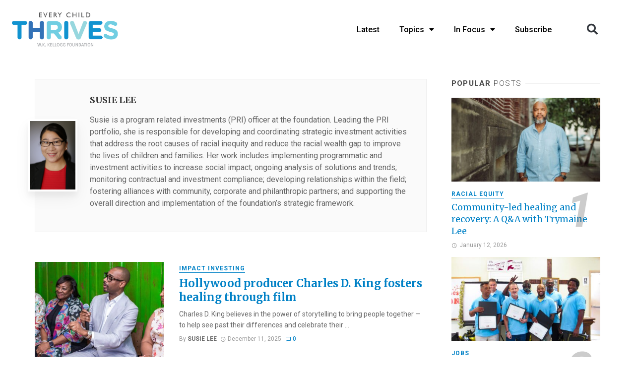

--- FILE ---
content_type: text/html; charset=UTF-8
request_url: https://everychildthrives.com/author/susie-lee/
body_size: 25447
content:
 
<!DOCTYPE html>
<html lang="en-US">
<head>
	<meta charset="UTF-8">
	<meta name="viewport" content="width=device-width, initial-scale=1.0, viewport-fit=cover" />		<script>var et_site_url='https://everychildthrives.com';var et_post_id='0';function et_core_page_resource_fallback(a,b){"undefined"===typeof b&&(b=a.sheet.cssRules&&0===a.sheet.cssRules.length);b&&(a.onerror=null,a.onload=null,a.href?a.href=et_site_url+"/?et_core_page_resource="+a.id+et_post_id:a.src&&(a.src=et_site_url+"/?et_core_page_resource="+a.id+et_post_id))}
</script><script type="application/javascript">var ajaxurl = "https://everychildthrives.com/wp-admin/admin-ajax.php"</script><meta name='robots' content='index, follow, max-image-preview:large' />
	<style>img:is([sizes="auto" i], [sizes^="auto," i]) { contain-intrinsic-size: 3000px 1500px }</style>
	
<!-- Google Tag Manager for WordPress by gtm4wp.com -->
<script data-cfasync="false" data-pagespeed-no-defer>
	var gtm4wp_datalayer_name = "dataLayer";
	var dataLayer = dataLayer || [];
</script>
<!-- End Google Tag Manager for WordPress by gtm4wp.com -->
	<!-- This site is optimized with the Yoast SEO Premium plugin v26.6 (Yoast SEO v26.8) - https://yoast.com/product/yoast-seo-premium-wordpress/ -->
	<title>Susie Lee, Author at Every Child Thrives</title>
	<link rel="canonical" href="https://everychildthrives.com/author/susie-lee/?lang=ht" />
	<meta property="og:locale" content="en_US" />
	<meta property="og:type" content="profile" />
	<meta property="og:title" content="Susie Lee" />
	<meta property="og:url" content="https://everychildthrives.com/author/susie-lee/?lang=ht" />
	<meta property="og:site_name" content="Every Child Thrives" />
	<meta property="og:image" content="https://everychildthrives.com/wp-content/uploads/2022/01/Susie-Lee-headshot-for-WKKF-scaled.jpg" />
	<meta property="og:image:width" content="1707" />
	<meta property="og:image:height" content="2560" />
	<meta property="og:image:type" content="image/jpeg" />
	<meta name="twitter:card" content="summary_large_image" />
	<meta name="twitter:site" content="@WK_Kellogg_Fdn" />
	<script type="application/ld+json" class="yoast-schema-graph">{"@context":"https://schema.org","@graph":[{"@type":"ProfilePage","@id":"https://everychildthrives.com/author/susie-lee/?lang=ht","url":"https://everychildthrives.com/author/susie-lee/?lang=ht","name":"Susie Lee, Author at Every Child Thrives","isPartOf":{"@id":"https://everychildthrives.com/#website"},"primaryImageOfPage":{"@id":"https://everychildthrives.com/author/susie-lee/?lang=ht#primaryimage"},"image":{"@id":"https://everychildthrives.com/author/susie-lee/?lang=ht#primaryimage"},"thumbnailUrl":"https://everychildthrives.com/wp-content/uploads/2025/12/ECT-Header-Charles-King-producer.jpg","breadcrumb":{"@id":"https://everychildthrives.com/author/susie-lee/?lang=ht#breadcrumb"},"inLanguage":"en-US","potentialAction":[{"@type":"ReadAction","target":["https://everychildthrives.com/author/susie-lee/?lang=ht"]}]},{"@type":"ImageObject","inLanguage":"en-US","@id":"https://everychildthrives.com/author/susie-lee/?lang=ht#primaryimage","url":"https://everychildthrives.com/wp-content/uploads/2025/12/ECT-Header-Charles-King-producer.jpg","contentUrl":"https://everychildthrives.com/wp-content/uploads/2025/12/ECT-Header-Charles-King-producer.jpg","width":1500,"height":750,"caption":"June 2023"},{"@type":"BreadcrumbList","@id":"https://everychildthrives.com/author/susie-lee/?lang=ht#breadcrumb","itemListElement":[{"@type":"ListItem","position":1,"name":"Home","item":"https://everychildthrives.com/"},{"@type":"ListItem","position":2,"name":"Archives for Susie Lee"}]},{"@type":"WebSite","@id":"https://everychildthrives.com/#website","url":"https://everychildthrives.com/","name":"Every Child Thrives","description":"Mobilizing Communities For A Brighter Future","publisher":{"@id":"https://everychildthrives.com/#organization"},"potentialAction":[{"@type":"SearchAction","target":{"@type":"EntryPoint","urlTemplate":"https://everychildthrives.com/?s={search_term_string}"},"query-input":{"@type":"PropertyValueSpecification","valueRequired":true,"valueName":"search_term_string"}}],"inLanguage":"en-US"},{"@type":"Organization","@id":"https://everychildthrives.com/#organization","name":"W.K. Kellogg Foundation - Every Child Thrives","url":"https://everychildthrives.com/","logo":{"@type":"ImageObject","inLanguage":"en-US","@id":"https://everychildthrives.com/#/schema/logo/image/","url":"https://everychildthrives.com/wp-content/uploads/2019/08/ECT_800-cropped.png","contentUrl":"https://everychildthrives.com/wp-content/uploads/2019/08/ECT_800-cropped.png","width":781,"height":256,"caption":"W.K. Kellogg Foundation - Every Child Thrives"},"image":{"@id":"https://everychildthrives.com/#/schema/logo/image/"},"sameAs":["https://www.facebook.com/KelloggFoundation","https://x.com/WK_Kellogg_Fdn","https://www.instagram.com/KelloggFoundation/","https://www.linkedin.com/company/kelloggfoundation"]}]}</script>
	<!-- / Yoast SEO Premium plugin. -->


<link rel='dns-prefetch' href='//cdn.parsely.com' />
<link rel='dns-prefetch' href='//fonts.googleapis.com' />
<link rel='preconnect' href='https://fonts.gstatic.com' crossorigin />
<link rel="alternate" type="application/rss+xml" title="Every Child Thrives &raquo; Feed" href="https://everychildthrives.com/feed/" />
<link rel="alternate" type="application/rss+xml" title="Every Child Thrives &raquo; Comments Feed" href="https://everychildthrives.com/comments/feed/" />
<link rel="alternate" type="application/rss+xml" title="Every Child Thrives &raquo; Posts by Susie Lee Feed" href="https://everychildthrives.com/author/susie-lee/feed/" />
		<!-- This site uses the Google Analytics by MonsterInsights plugin v9.11.1 - Using Analytics tracking - https://www.monsterinsights.com/ -->
							<script src="//www.googletagmanager.com/gtag/js?id=G-JK71TV6EZZ"  data-cfasync="false" data-wpfc-render="false" type="text/javascript" async></script>
			<script data-cfasync="false" data-wpfc-render="false" type="text/javascript">
				var mi_version = '9.11.1';
				var mi_track_user = true;
				var mi_no_track_reason = '';
								var MonsterInsightsDefaultLocations = {"page_location":"https:\/\/everychildthrives.com\/author\/susie-lee\/"};
								MonsterInsightsDefaultLocations.page_location = window.location.href;
								if ( typeof MonsterInsightsPrivacyGuardFilter === 'function' ) {
					var MonsterInsightsLocations = (typeof MonsterInsightsExcludeQuery === 'object') ? MonsterInsightsPrivacyGuardFilter( MonsterInsightsExcludeQuery ) : MonsterInsightsPrivacyGuardFilter( MonsterInsightsDefaultLocations );
				} else {
					var MonsterInsightsLocations = (typeof MonsterInsightsExcludeQuery === 'object') ? MonsterInsightsExcludeQuery : MonsterInsightsDefaultLocations;
				}

								var disableStrs = [
										'ga-disable-G-JK71TV6EZZ',
									];

				/* Function to detect opted out users */
				function __gtagTrackerIsOptedOut() {
					for (var index = 0; index < disableStrs.length; index++) {
						if (document.cookie.indexOf(disableStrs[index] + '=true') > -1) {
							return true;
						}
					}

					return false;
				}

				/* Disable tracking if the opt-out cookie exists. */
				if (__gtagTrackerIsOptedOut()) {
					for (var index = 0; index < disableStrs.length; index++) {
						window[disableStrs[index]] = true;
					}
				}

				/* Opt-out function */
				function __gtagTrackerOptout() {
					for (var index = 0; index < disableStrs.length; index++) {
						document.cookie = disableStrs[index] + '=true; expires=Thu, 31 Dec 2099 23:59:59 UTC; path=/';
						window[disableStrs[index]] = true;
					}
				}

				if ('undefined' === typeof gaOptout) {
					function gaOptout() {
						__gtagTrackerOptout();
					}
				}
								window.dataLayer = window.dataLayer || [];

				window.MonsterInsightsDualTracker = {
					helpers: {},
					trackers: {},
				};
				if (mi_track_user) {
					function __gtagDataLayer() {
						dataLayer.push(arguments);
					}

					function __gtagTracker(type, name, parameters) {
						if (!parameters) {
							parameters = {};
						}

						if (parameters.send_to) {
							__gtagDataLayer.apply(null, arguments);
							return;
						}

						if (type === 'event') {
														parameters.send_to = monsterinsights_frontend.v4_id;
							var hookName = name;
							if (typeof parameters['event_category'] !== 'undefined') {
								hookName = parameters['event_category'] + ':' + name;
							}

							if (typeof MonsterInsightsDualTracker.trackers[hookName] !== 'undefined') {
								MonsterInsightsDualTracker.trackers[hookName](parameters);
							} else {
								__gtagDataLayer('event', name, parameters);
							}
							
						} else {
							__gtagDataLayer.apply(null, arguments);
						}
					}

					__gtagTracker('js', new Date());
					__gtagTracker('set', {
						'developer_id.dZGIzZG': true,
											});
					if ( MonsterInsightsLocations.page_location ) {
						__gtagTracker('set', MonsterInsightsLocations);
					}
										__gtagTracker('config', 'G-JK71TV6EZZ', {"forceSSL":"true","anonymize_ip":"true","link_attribution":"true"} );
										window.gtag = __gtagTracker;										(function () {
						/* https://developers.google.com/analytics/devguides/collection/analyticsjs/ */
						/* ga and __gaTracker compatibility shim. */
						var noopfn = function () {
							return null;
						};
						var newtracker = function () {
							return new Tracker();
						};
						var Tracker = function () {
							return null;
						};
						var p = Tracker.prototype;
						p.get = noopfn;
						p.set = noopfn;
						p.send = function () {
							var args = Array.prototype.slice.call(arguments);
							args.unshift('send');
							__gaTracker.apply(null, args);
						};
						var __gaTracker = function () {
							var len = arguments.length;
							if (len === 0) {
								return;
							}
							var f = arguments[len - 1];
							if (typeof f !== 'object' || f === null || typeof f.hitCallback !== 'function') {
								if ('send' === arguments[0]) {
									var hitConverted, hitObject = false, action;
									if ('event' === arguments[1]) {
										if ('undefined' !== typeof arguments[3]) {
											hitObject = {
												'eventAction': arguments[3],
												'eventCategory': arguments[2],
												'eventLabel': arguments[4],
												'value': arguments[5] ? arguments[5] : 1,
											}
										}
									}
									if ('pageview' === arguments[1]) {
										if ('undefined' !== typeof arguments[2]) {
											hitObject = {
												'eventAction': 'page_view',
												'page_path': arguments[2],
											}
										}
									}
									if (typeof arguments[2] === 'object') {
										hitObject = arguments[2];
									}
									if (typeof arguments[5] === 'object') {
										Object.assign(hitObject, arguments[5]);
									}
									if ('undefined' !== typeof arguments[1].hitType) {
										hitObject = arguments[1];
										if ('pageview' === hitObject.hitType) {
											hitObject.eventAction = 'page_view';
										}
									}
									if (hitObject) {
										action = 'timing' === arguments[1].hitType ? 'timing_complete' : hitObject.eventAction;
										hitConverted = mapArgs(hitObject);
										__gtagTracker('event', action, hitConverted);
									}
								}
								return;
							}

							function mapArgs(args) {
								var arg, hit = {};
								var gaMap = {
									'eventCategory': 'event_category',
									'eventAction': 'event_action',
									'eventLabel': 'event_label',
									'eventValue': 'event_value',
									'nonInteraction': 'non_interaction',
									'timingCategory': 'event_category',
									'timingVar': 'name',
									'timingValue': 'value',
									'timingLabel': 'event_label',
									'page': 'page_path',
									'location': 'page_location',
									'title': 'page_title',
									'referrer' : 'page_referrer',
								};
								for (arg in args) {
																		if (!(!args.hasOwnProperty(arg) || !gaMap.hasOwnProperty(arg))) {
										hit[gaMap[arg]] = args[arg];
									} else {
										hit[arg] = args[arg];
									}
								}
								return hit;
							}

							try {
								f.hitCallback();
							} catch (ex) {
							}
						};
						__gaTracker.create = newtracker;
						__gaTracker.getByName = newtracker;
						__gaTracker.getAll = function () {
							return [];
						};
						__gaTracker.remove = noopfn;
						__gaTracker.loaded = true;
						window['__gaTracker'] = __gaTracker;
					})();
									} else {
										console.log("");
					(function () {
						function __gtagTracker() {
							return null;
						}

						window['__gtagTracker'] = __gtagTracker;
						window['gtag'] = __gtagTracker;
					})();
									}
			</script>
							<!-- / Google Analytics by MonsterInsights -->
		<script type="text/javascript">
/* <![CDATA[ */
window._wpemojiSettings = {"baseUrl":"https:\/\/s.w.org\/images\/core\/emoji\/16.0.1\/72x72\/","ext":".png","svgUrl":"https:\/\/s.w.org\/images\/core\/emoji\/16.0.1\/svg\/","svgExt":".svg","source":{"concatemoji":"https:\/\/everychildthrives.com\/wp-includes\/js\/wp-emoji-release.min.js?ver=f3912f94c23655c783b6fc3b81dfea7a"}};
/*! This file is auto-generated */
!function(s,n){var o,i,e;function c(e){try{var t={supportTests:e,timestamp:(new Date).valueOf()};sessionStorage.setItem(o,JSON.stringify(t))}catch(e){}}function p(e,t,n){e.clearRect(0,0,e.canvas.width,e.canvas.height),e.fillText(t,0,0);var t=new Uint32Array(e.getImageData(0,0,e.canvas.width,e.canvas.height).data),a=(e.clearRect(0,0,e.canvas.width,e.canvas.height),e.fillText(n,0,0),new Uint32Array(e.getImageData(0,0,e.canvas.width,e.canvas.height).data));return t.every(function(e,t){return e===a[t]})}function u(e,t){e.clearRect(0,0,e.canvas.width,e.canvas.height),e.fillText(t,0,0);for(var n=e.getImageData(16,16,1,1),a=0;a<n.data.length;a++)if(0!==n.data[a])return!1;return!0}function f(e,t,n,a){switch(t){case"flag":return n(e,"\ud83c\udff3\ufe0f\u200d\u26a7\ufe0f","\ud83c\udff3\ufe0f\u200b\u26a7\ufe0f")?!1:!n(e,"\ud83c\udde8\ud83c\uddf6","\ud83c\udde8\u200b\ud83c\uddf6")&&!n(e,"\ud83c\udff4\udb40\udc67\udb40\udc62\udb40\udc65\udb40\udc6e\udb40\udc67\udb40\udc7f","\ud83c\udff4\u200b\udb40\udc67\u200b\udb40\udc62\u200b\udb40\udc65\u200b\udb40\udc6e\u200b\udb40\udc67\u200b\udb40\udc7f");case"emoji":return!a(e,"\ud83e\udedf")}return!1}function g(e,t,n,a){var r="undefined"!=typeof WorkerGlobalScope&&self instanceof WorkerGlobalScope?new OffscreenCanvas(300,150):s.createElement("canvas"),o=r.getContext("2d",{willReadFrequently:!0}),i=(o.textBaseline="top",o.font="600 32px Arial",{});return e.forEach(function(e){i[e]=t(o,e,n,a)}),i}function t(e){var t=s.createElement("script");t.src=e,t.defer=!0,s.head.appendChild(t)}"undefined"!=typeof Promise&&(o="wpEmojiSettingsSupports",i=["flag","emoji"],n.supports={everything:!0,everythingExceptFlag:!0},e=new Promise(function(e){s.addEventListener("DOMContentLoaded",e,{once:!0})}),new Promise(function(t){var n=function(){try{var e=JSON.parse(sessionStorage.getItem(o));if("object"==typeof e&&"number"==typeof e.timestamp&&(new Date).valueOf()<e.timestamp+604800&&"object"==typeof e.supportTests)return e.supportTests}catch(e){}return null}();if(!n){if("undefined"!=typeof Worker&&"undefined"!=typeof OffscreenCanvas&&"undefined"!=typeof URL&&URL.createObjectURL&&"undefined"!=typeof Blob)try{var e="postMessage("+g.toString()+"("+[JSON.stringify(i),f.toString(),p.toString(),u.toString()].join(",")+"));",a=new Blob([e],{type:"text/javascript"}),r=new Worker(URL.createObjectURL(a),{name:"wpTestEmojiSupports"});return void(r.onmessage=function(e){c(n=e.data),r.terminate(),t(n)})}catch(e){}c(n=g(i,f,p,u))}t(n)}).then(function(e){for(var t in e)n.supports[t]=e[t],n.supports.everything=n.supports.everything&&n.supports[t],"flag"!==t&&(n.supports.everythingExceptFlag=n.supports.everythingExceptFlag&&n.supports[t]);n.supports.everythingExceptFlag=n.supports.everythingExceptFlag&&!n.supports.flag,n.DOMReady=!1,n.readyCallback=function(){n.DOMReady=!0}}).then(function(){return e}).then(function(){var e;n.supports.everything||(n.readyCallback(),(e=n.source||{}).concatemoji?t(e.concatemoji):e.wpemoji&&e.twemoji&&(t(e.twemoji),t(e.wpemoji)))}))}((window,document),window._wpemojiSettings);
/* ]]> */
</script>
<style id='wp-emoji-styles-inline-css' type='text/css'>

	img.wp-smiley, img.emoji {
		display: inline !important;
		border: none !important;
		box-shadow: none !important;
		height: 1em !important;
		width: 1em !important;
		margin: 0 0.07em !important;
		vertical-align: -0.1em !important;
		background: none !important;
		padding: 0 !important;
	}
</style>
<link rel='stylesheet' id='wp-block-library-css' href='https://everychildthrives.com/wp-includes/css/dist/block-library/style.min.css?ver=f3912f94c23655c783b6fc3b81dfea7a' type='text/css' media='all' />
<style id='classic-theme-styles-inline-css' type='text/css'>
/*! This file is auto-generated */
.wp-block-button__link{color:#fff;background-color:#32373c;border-radius:9999px;box-shadow:none;text-decoration:none;padding:calc(.667em + 2px) calc(1.333em + 2px);font-size:1.125em}.wp-block-file__button{background:#32373c;color:#fff;text-decoration:none}
</style>
<link rel='stylesheet' id='pardot-css' href='https://everychildthrives.com/wp-content/plugins/pardot/build/style-index.css?ver=1717438348' type='text/css' media='all' />
<style id='wp-parsely-recommendations-style-inline-css' type='text/css'>
.parsely-recommendations-list-title{font-size:1.2em}.parsely-recommendations-list{list-style:none;padding:unset}.parsely-recommendations-cardbody{overflow:hidden;padding:.8em;text-overflow:ellipsis;white-space:nowrap}.parsely-recommendations-cardmedia{padding:.8em .8em 0}

</style>
<style id='global-styles-inline-css' type='text/css'>
:root{--wp--preset--aspect-ratio--square: 1;--wp--preset--aspect-ratio--4-3: 4/3;--wp--preset--aspect-ratio--3-4: 3/4;--wp--preset--aspect-ratio--3-2: 3/2;--wp--preset--aspect-ratio--2-3: 2/3;--wp--preset--aspect-ratio--16-9: 16/9;--wp--preset--aspect-ratio--9-16: 9/16;--wp--preset--color--black: #000000;--wp--preset--color--cyan-bluish-gray: #abb8c3;--wp--preset--color--white: #ffffff;--wp--preset--color--pale-pink: #f78da7;--wp--preset--color--vivid-red: #cf2e2e;--wp--preset--color--luminous-vivid-orange: #ff6900;--wp--preset--color--luminous-vivid-amber: #fcb900;--wp--preset--color--light-green-cyan: #7bdcb5;--wp--preset--color--vivid-green-cyan: #00d084;--wp--preset--color--pale-cyan-blue: #8ed1fc;--wp--preset--color--vivid-cyan-blue: #0693e3;--wp--preset--color--vivid-purple: #9b51e0;--wp--preset--gradient--vivid-cyan-blue-to-vivid-purple: linear-gradient(135deg,rgba(6,147,227,1) 0%,rgb(155,81,224) 100%);--wp--preset--gradient--light-green-cyan-to-vivid-green-cyan: linear-gradient(135deg,rgb(122,220,180) 0%,rgb(0,208,130) 100%);--wp--preset--gradient--luminous-vivid-amber-to-luminous-vivid-orange: linear-gradient(135deg,rgba(252,185,0,1) 0%,rgba(255,105,0,1) 100%);--wp--preset--gradient--luminous-vivid-orange-to-vivid-red: linear-gradient(135deg,rgba(255,105,0,1) 0%,rgb(207,46,46) 100%);--wp--preset--gradient--very-light-gray-to-cyan-bluish-gray: linear-gradient(135deg,rgb(238,238,238) 0%,rgb(169,184,195) 100%);--wp--preset--gradient--cool-to-warm-spectrum: linear-gradient(135deg,rgb(74,234,220) 0%,rgb(151,120,209) 20%,rgb(207,42,186) 40%,rgb(238,44,130) 60%,rgb(251,105,98) 80%,rgb(254,248,76) 100%);--wp--preset--gradient--blush-light-purple: linear-gradient(135deg,rgb(255,206,236) 0%,rgb(152,150,240) 100%);--wp--preset--gradient--blush-bordeaux: linear-gradient(135deg,rgb(254,205,165) 0%,rgb(254,45,45) 50%,rgb(107,0,62) 100%);--wp--preset--gradient--luminous-dusk: linear-gradient(135deg,rgb(255,203,112) 0%,rgb(199,81,192) 50%,rgb(65,88,208) 100%);--wp--preset--gradient--pale-ocean: linear-gradient(135deg,rgb(255,245,203) 0%,rgb(182,227,212) 50%,rgb(51,167,181) 100%);--wp--preset--gradient--electric-grass: linear-gradient(135deg,rgb(202,248,128) 0%,rgb(113,206,126) 100%);--wp--preset--gradient--midnight: linear-gradient(135deg,rgb(2,3,129) 0%,rgb(40,116,252) 100%);--wp--preset--font-size--small: 13px;--wp--preset--font-size--medium: 20px;--wp--preset--font-size--large: 36px;--wp--preset--font-size--x-large: 42px;--wp--preset--spacing--20: 0.44rem;--wp--preset--spacing--30: 0.67rem;--wp--preset--spacing--40: 1rem;--wp--preset--spacing--50: 1.5rem;--wp--preset--spacing--60: 2.25rem;--wp--preset--spacing--70: 3.38rem;--wp--preset--spacing--80: 5.06rem;--wp--preset--shadow--natural: 6px 6px 9px rgba(0, 0, 0, 0.2);--wp--preset--shadow--deep: 12px 12px 50px rgba(0, 0, 0, 0.4);--wp--preset--shadow--sharp: 6px 6px 0px rgba(0, 0, 0, 0.2);--wp--preset--shadow--outlined: 6px 6px 0px -3px rgba(255, 255, 255, 1), 6px 6px rgba(0, 0, 0, 1);--wp--preset--shadow--crisp: 6px 6px 0px rgba(0, 0, 0, 1);}:where(.is-layout-flex){gap: 0.5em;}:where(.is-layout-grid){gap: 0.5em;}body .is-layout-flex{display: flex;}.is-layout-flex{flex-wrap: wrap;align-items: center;}.is-layout-flex > :is(*, div){margin: 0;}body .is-layout-grid{display: grid;}.is-layout-grid > :is(*, div){margin: 0;}:where(.wp-block-columns.is-layout-flex){gap: 2em;}:where(.wp-block-columns.is-layout-grid){gap: 2em;}:where(.wp-block-post-template.is-layout-flex){gap: 1.25em;}:where(.wp-block-post-template.is-layout-grid){gap: 1.25em;}.has-black-color{color: var(--wp--preset--color--black) !important;}.has-cyan-bluish-gray-color{color: var(--wp--preset--color--cyan-bluish-gray) !important;}.has-white-color{color: var(--wp--preset--color--white) !important;}.has-pale-pink-color{color: var(--wp--preset--color--pale-pink) !important;}.has-vivid-red-color{color: var(--wp--preset--color--vivid-red) !important;}.has-luminous-vivid-orange-color{color: var(--wp--preset--color--luminous-vivid-orange) !important;}.has-luminous-vivid-amber-color{color: var(--wp--preset--color--luminous-vivid-amber) !important;}.has-light-green-cyan-color{color: var(--wp--preset--color--light-green-cyan) !important;}.has-vivid-green-cyan-color{color: var(--wp--preset--color--vivid-green-cyan) !important;}.has-pale-cyan-blue-color{color: var(--wp--preset--color--pale-cyan-blue) !important;}.has-vivid-cyan-blue-color{color: var(--wp--preset--color--vivid-cyan-blue) !important;}.has-vivid-purple-color{color: var(--wp--preset--color--vivid-purple) !important;}.has-black-background-color{background-color: var(--wp--preset--color--black) !important;}.has-cyan-bluish-gray-background-color{background-color: var(--wp--preset--color--cyan-bluish-gray) !important;}.has-white-background-color{background-color: var(--wp--preset--color--white) !important;}.has-pale-pink-background-color{background-color: var(--wp--preset--color--pale-pink) !important;}.has-vivid-red-background-color{background-color: var(--wp--preset--color--vivid-red) !important;}.has-luminous-vivid-orange-background-color{background-color: var(--wp--preset--color--luminous-vivid-orange) !important;}.has-luminous-vivid-amber-background-color{background-color: var(--wp--preset--color--luminous-vivid-amber) !important;}.has-light-green-cyan-background-color{background-color: var(--wp--preset--color--light-green-cyan) !important;}.has-vivid-green-cyan-background-color{background-color: var(--wp--preset--color--vivid-green-cyan) !important;}.has-pale-cyan-blue-background-color{background-color: var(--wp--preset--color--pale-cyan-blue) !important;}.has-vivid-cyan-blue-background-color{background-color: var(--wp--preset--color--vivid-cyan-blue) !important;}.has-vivid-purple-background-color{background-color: var(--wp--preset--color--vivid-purple) !important;}.has-black-border-color{border-color: var(--wp--preset--color--black) !important;}.has-cyan-bluish-gray-border-color{border-color: var(--wp--preset--color--cyan-bluish-gray) !important;}.has-white-border-color{border-color: var(--wp--preset--color--white) !important;}.has-pale-pink-border-color{border-color: var(--wp--preset--color--pale-pink) !important;}.has-vivid-red-border-color{border-color: var(--wp--preset--color--vivid-red) !important;}.has-luminous-vivid-orange-border-color{border-color: var(--wp--preset--color--luminous-vivid-orange) !important;}.has-luminous-vivid-amber-border-color{border-color: var(--wp--preset--color--luminous-vivid-amber) !important;}.has-light-green-cyan-border-color{border-color: var(--wp--preset--color--light-green-cyan) !important;}.has-vivid-green-cyan-border-color{border-color: var(--wp--preset--color--vivid-green-cyan) !important;}.has-pale-cyan-blue-border-color{border-color: var(--wp--preset--color--pale-cyan-blue) !important;}.has-vivid-cyan-blue-border-color{border-color: var(--wp--preset--color--vivid-cyan-blue) !important;}.has-vivid-purple-border-color{border-color: var(--wp--preset--color--vivid-purple) !important;}.has-vivid-cyan-blue-to-vivid-purple-gradient-background{background: var(--wp--preset--gradient--vivid-cyan-blue-to-vivid-purple) !important;}.has-light-green-cyan-to-vivid-green-cyan-gradient-background{background: var(--wp--preset--gradient--light-green-cyan-to-vivid-green-cyan) !important;}.has-luminous-vivid-amber-to-luminous-vivid-orange-gradient-background{background: var(--wp--preset--gradient--luminous-vivid-amber-to-luminous-vivid-orange) !important;}.has-luminous-vivid-orange-to-vivid-red-gradient-background{background: var(--wp--preset--gradient--luminous-vivid-orange-to-vivid-red) !important;}.has-very-light-gray-to-cyan-bluish-gray-gradient-background{background: var(--wp--preset--gradient--very-light-gray-to-cyan-bluish-gray) !important;}.has-cool-to-warm-spectrum-gradient-background{background: var(--wp--preset--gradient--cool-to-warm-spectrum) !important;}.has-blush-light-purple-gradient-background{background: var(--wp--preset--gradient--blush-light-purple) !important;}.has-blush-bordeaux-gradient-background{background: var(--wp--preset--gradient--blush-bordeaux) !important;}.has-luminous-dusk-gradient-background{background: var(--wp--preset--gradient--luminous-dusk) !important;}.has-pale-ocean-gradient-background{background: var(--wp--preset--gradient--pale-ocean) !important;}.has-electric-grass-gradient-background{background: var(--wp--preset--gradient--electric-grass) !important;}.has-midnight-gradient-background{background: var(--wp--preset--gradient--midnight) !important;}.has-small-font-size{font-size: var(--wp--preset--font-size--small) !important;}.has-medium-font-size{font-size: var(--wp--preset--font-size--medium) !important;}.has-large-font-size{font-size: var(--wp--preset--font-size--large) !important;}.has-x-large-font-size{font-size: var(--wp--preset--font-size--x-large) !important;}
:where(.wp-block-post-template.is-layout-flex){gap: 1.25em;}:where(.wp-block-post-template.is-layout-grid){gap: 1.25em;}
:where(.wp-block-columns.is-layout-flex){gap: 2em;}:where(.wp-block-columns.is-layout-grid){gap: 2em;}
:root :where(.wp-block-pullquote){font-size: 1.5em;line-height: 1.6;}
</style>
<link rel='stylesheet' id='bootstrap-css' href='https://everychildthrives.com/wp-content/plugins/basic-shortcodes/public/css/bootstrap.min.css?ver=4.0.0' type='text/css' media='screen' />
<link rel='stylesheet' id='bsc-css-css' href='https://everychildthrives.com/wp-content/plugins/basic-shortcodes/public/css/basic-shortcodes.css?ver=1.1.1' type='text/css' media='screen' />
<link rel='stylesheet' id='bkswcss-css' href='https://everychildthrives.com/wp-content/plugins/tnm-shortcode/css/shortcode.css?ver=f3912f94c23655c783b6fc3b81dfea7a' type='text/css' media='all' />
<link rel='stylesheet' id='wpml-legacy-horizontal-list-0-css' href='https://everychildthrives.com/wp-content/plugins/sitepress-multilingual-cms/templates/language-switchers/legacy-list-horizontal/style.min.css?ver=1' type='text/css' media='all' />
<link rel='stylesheet' id='wpml-legacy-post-translations-0-css' href='https://everychildthrives.com/wp-content/plugins/sitepress-multilingual-cms/templates/language-switchers/legacy-post-translations/style.min.css?ver=1' type='text/css' media='all' />
<link rel='stylesheet' id='et_monarch-css-css' href='https://everychildthrives.com/wp-content/plugins/monarch/css/style.css?ver=1.4.12' type='text/css' media='all' />
<link rel='stylesheet' id='et-gf-open-sans-css' href='https://fonts.googleapis.com/css?family=Open+Sans:400,700' type='text/css' media='all' />
<link rel='stylesheet' id='thenextmag_vendors-css' href='https://everychildthrives.com/wp-content/themes/the-next-mag/css/vendors.css?ver=f3912f94c23655c783b6fc3b81dfea7a' type='text/css' media='all' />
<link rel='stylesheet' id='thenextmag-style-css' href='https://everychildthrives.com/wp-content/themes/the-next-mag/css/style.css?ver=f3912f94c23655c783b6fc3b81dfea7a' type='text/css' media='all' />
<style id='thenextmag-style-inline-css' type='text/css'>
::selection {color: #FFF; background: #EF3A2B;}::-webkit-selection {color: #FFF; background: #EF3A2B;}
                            .post--vertical-thumb-background-point-circle .post__thumb:before {--background-shadow: #EF3A2B;} .pattern-circle-background-stripe:before {
                            background: repeating-linear-gradient(45deg, transparent, transparent 6px, #EF3A2B 6px, #EF3A2B 12px);}.navigation--main .sub-menu li:hover>a, a, a:hover, a:focus, a:active, .color-primary, .site-title, .mnmd-widget-indexed-posts-b .posts-list > li .post__title:after,
            .author-box .author-name a
            {color: #EF3A2B;}.mnmd-featured-block-m.background-primary .post--horizontal-reverse-fullwidth .post__text:before, .mnmd-featured-block-l.background-primary .section-main .post-sub, .mnmd-featured-block-r.mnmd-featured-block-r-has-background-theme:after, .mnmd-widget-indexed-posts-a .posts-list>li .post__thumb:after, .btn-rectangle-large, .post-no-thumb-space-large, .post--horizontal-read-more-rotate .post__text-column.post__text-button:before, .mnmd-posts-block-q .section-sub .post-sub .post-sub-wrap:before, .background-hover-fixed:before, .post--overlay-text-style-card .post__readmore:hover a, .post--overlay-background-theme .background-img:after, .category-tile__name, .cat-0.cat-theme-bg.cat-theme-bg, .primary-bg-color, .navigation--main > li > a:before, .mnmd-pagination__item-current, .mnmd-pagination__item-current:hover, 
            .mnmd-pagination__item-current:focus, .mnmd-pagination__item-current:active, .mnmd-pagination--next-n-prev .mnmd-pagination__links a:last-child .mnmd-pagination__item,
            .subscribe-form__fields input[type='submit'], .has-overlap-bg:before, .post__cat--bg, a.post__cat--bg, .entry-cat--bg, a.entry-cat--bg, 
            .comments-count-box, .mnmd-widget--box .widget__title,  .posts-list > li .post__thumb:after, 
            .widget_calendar td a:before, .widget_calendar #today, .widget_calendar #today a, .entry-action-btn, .posts-navigation__label:before, 
            .comment-form .form-submit input[type='submit'], .mnmd-carousel-dots-b .swiper-pagination-bullet-active,
             .site-header--side-logo .header-logo:not(.header-logo--mobile), .list-square-bullet > li > *:before, .list-square-bullet-exclude-first > li:not(:first-child) > *:before,
             .btn-primary, .btn-primary:active, .btn-primary:focus, .btn-primary:hover, 
             .btn-primary.active.focus, .btn-primary.active:focus, .btn-primary.active:hover, .btn-primary:active.focus, .btn-primary:active:focus, .btn-primary:active:hover,
            .editor-styles-wrapper .wc-block-grid__products .wc-block-grid__product .wc-block-grid__product-onsale, .wc-block-grid__product-onsale,
            div.wpforms-container-full .wpforms-form button[type=submit], div.wpforms-container-full .wpforms-form button[type=submit]:hover
            {background-color: #EF3A2B;}.site-header--skin-4 .navigation--main > li > a:before
            {background-color: #EF3A2B !important;}.post-score-hexagon .hexagon-svg g path
            {fill: #EF3A2B;}.mnmd-featured-block-r.mnmd-featured-block-r-has-background-theme .section-sub, .has-overlap-frame:before, .mnmd-gallery-slider .fotorama__thumb-border, .bypostauthor > .comment-body .comment-author > img
            {border-color: #EF3A2B;}.mnmd-pagination--next-n-prev .mnmd-pagination__links a:last-child .mnmd-pagination__item:after
            {border-left-color: #EF3A2B;}.bk-preload-wrapper:after, .comments-count-box:before
            {border-top-color: #EF3A2B;}.bk-preload-wrapper:after
            {border-bottom-color: #EF3A2B;}.navigation--offcanvas li > a:after
            {border-right-color: #EF3A2B;}.post--single-cover-gradient .single-header
            {
                background-image: -webkit-linear-gradient( bottom , #EF3A2B 0%, rgba(252, 60, 45, 0.7) 50%, rgba(252, 60, 45, 0) 100%);
                background-image: linear-gradient(to top, #EF3A2B 0%, rgba(252, 60, 45, 0.7) 50%, rgba(252, 60, 45, 0) 100%);
            }.subscribe-form__fields input[type='submit']:hover,
            .comment-form .form-submit input[type='submit']:active, .comment-form .form-submit input[type='submit']:focus, .comment-form .form-submit input[type='submit']:hover
            {background-color: #ef392b;}mnmd-video-box__playlist .is-playing .post__thumb:after { content: 'Now playing'; }
</style>
<link rel='stylesheet' id='elementor-frontend-css' href='https://everychildthrives.com/wp-content/plugins/elementor/assets/css/frontend.min.css?ver=3.34.2' type='text/css' media='all' />
<link rel='stylesheet' id='widget-image-css' href='https://everychildthrives.com/wp-content/plugins/elementor/assets/css/widget-image.min.css?ver=3.34.2' type='text/css' media='all' />
<link rel='stylesheet' id='widget-pp-advanced-menu-css' href='https://everychildthrives.com/wp-content/plugins/powerpack-elements/assets/css/min/widget-advanced-menu.min.css?ver=2.12.15' type='text/css' media='all' />
<link rel='stylesheet' id='widget-search-form-css' href='https://everychildthrives.com/wp-content/plugins/elementor-pro/assets/css/widget-search-form.min.css?ver=3.34.1' type='text/css' media='all' />
<link rel='stylesheet' id='elementor-icons-shared-0-css' href='https://everychildthrives.com/wp-content/plugins/elementor/assets/lib/font-awesome/css/fontawesome.min.css?ver=5.15.3' type='text/css' media='all' />
<link rel='stylesheet' id='elementor-icons-fa-solid-css' href='https://everychildthrives.com/wp-content/plugins/elementor/assets/lib/font-awesome/css/solid.min.css?ver=5.15.3' type='text/css' media='all' />
<link rel='stylesheet' id='widget-spacer-css' href='https://everychildthrives.com/wp-content/plugins/elementor/assets/css/widget-spacer.min.css?ver=3.34.2' type='text/css' media='all' />
<link rel='stylesheet' id='widget-social-icons-css' href='https://everychildthrives.com/wp-content/plugins/elementor/assets/css/widget-social-icons.min.css?ver=3.34.2' type='text/css' media='all' />
<link rel='stylesheet' id='e-apple-webkit-css' href='https://everychildthrives.com/wp-content/plugins/elementor/assets/css/conditionals/apple-webkit.min.css?ver=3.34.2' type='text/css' media='all' />
<link rel='stylesheet' id='ep-font-css' href='https://everychildthrives.com/wp-content/plugins/bdthemes-element-pack/assets/css/ep-font.css?ver=9.0.11' type='text/css' media='all' />
<link rel='stylesheet' id='bdt-uikit-css' href='https://everychildthrives.com/wp-content/plugins/bdthemes-element-pack/assets/css/bdt-uikit.css?ver=3.21.7' type='text/css' media='all' />
<link rel='stylesheet' id='ep-helper-css' href='https://everychildthrives.com/wp-content/plugins/bdthemes-element-pack/assets/css/ep-helper.css?ver=9.0.11' type='text/css' media='all' />
<link rel='stylesheet' id='ep-reading-progress-css' href='https://everychildthrives.com/wp-content/plugins/bdthemes-element-pack/assets/css/ep-reading-progress.css?ver=9.0.11' type='text/css' media='all' />
<link rel='stylesheet' id='elementor-icons-css' href='https://everychildthrives.com/wp-content/plugins/elementor/assets/lib/eicons/css/elementor-icons.min.css?ver=5.46.0' type='text/css' media='all' />
<link rel='stylesheet' id='elementor-post-9511-css' href='https://everychildthrives.com/wp-content/uploads/elementor/css/post-9511.css?ver=1768949667' type='text/css' media='all' />
<link rel='stylesheet' id='uael-frontend-css' href='https://everychildthrives.com/wp-content/plugins/ultimate-elementor/assets/min-css/uael-frontend.min.css?ver=1.42.3' type='text/css' media='all' />
<link rel='stylesheet' id='uael-teammember-social-icons-css' href='https://everychildthrives.com/wp-content/plugins/elementor/assets/css/widget-social-icons.min.css?ver=3.24.0' type='text/css' media='all' />
<link rel='stylesheet' id='uael-social-share-icons-brands-css' href='https://everychildthrives.com/wp-content/plugins/elementor/assets/lib/font-awesome/css/brands.css?ver=5.15.3' type='text/css' media='all' />
<link rel='stylesheet' id='uael-social-share-icons-fontawesome-css' href='https://everychildthrives.com/wp-content/plugins/elementor/assets/lib/font-awesome/css/fontawesome.css?ver=5.15.3' type='text/css' media='all' />
<link rel='stylesheet' id='uael-nav-menu-icons-css' href='https://everychildthrives.com/wp-content/plugins/elementor/assets/lib/font-awesome/css/solid.css?ver=5.15.3' type='text/css' media='all' />
<link rel='stylesheet' id='font-awesome-5-all-css' href='https://everychildthrives.com/wp-content/plugins/elementor/assets/lib/font-awesome/css/all.min.css?ver=3.34.2' type='text/css' media='all' />
<link rel='stylesheet' id='font-awesome-4-shim-css' href='https://everychildthrives.com/wp-content/plugins/elementor/assets/lib/font-awesome/css/v4-shims.min.css?ver=3.34.2' type='text/css' media='all' />
<link rel='stylesheet' id='pp-extensions-css' href='https://everychildthrives.com/wp-content/plugins/powerpack-elements/assets/css/min/extensions.min.css?ver=2.12.15' type='text/css' media='all' />
<link rel='stylesheet' id='pp-tooltip-css' href='https://everychildthrives.com/wp-content/plugins/powerpack-elements/assets/css/min/tooltip.min.css?ver=2.12.15' type='text/css' media='all' />
<link rel='stylesheet' id='elementor-post-41465-css' href='https://everychildthrives.com/wp-content/uploads/elementor/css/post-41465.css?ver=1768949784' type='text/css' media='all' />
<link rel='stylesheet' id='elementor-post-41453-css' href='https://everychildthrives.com/wp-content/uploads/elementor/css/post-41453.css?ver=1768949784' type='text/css' media='all' />
<link rel="preload" as="style" href="https://fonts.googleapis.com/css?family=Roboto:100,200,300,400,500,600,700,800,900,100italic,200italic,300italic,400italic,500italic,600italic,700italic,800italic,900italic%7CRubik:300,400,500,600,700,800,900,300italic,400italic,500italic,600italic,700italic,800italic,900italic%7CMerriweather:300,400,500,600,700,800,900,300italic,400italic,500italic,600italic,700italic,800italic,900italic&#038;display=swap&#038;ver=1742265560" /><link rel="stylesheet" href="https://fonts.googleapis.com/css?family=Roboto:100,200,300,400,500,600,700,800,900,100italic,200italic,300italic,400italic,500italic,600italic,700italic,800italic,900italic%7CRubik:300,400,500,600,700,800,900,300italic,400italic,500italic,600italic,700italic,800italic,900italic%7CMerriweather:300,400,500,600,700,800,900,300italic,400italic,500italic,600italic,700italic,800italic,900italic&#038;display=swap&#038;ver=1742265560" media="print" onload="this.media='all'"><noscript><link rel="stylesheet" href="https://fonts.googleapis.com/css?family=Roboto:100,200,300,400,500,600,700,800,900,100italic,200italic,300italic,400italic,500italic,600italic,700italic,800italic,900italic%7CRubik:300,400,500,600,700,800,900,300italic,400italic,500italic,600italic,700italic,800italic,900italic%7CMerriweather:300,400,500,600,700,800,900,300italic,400italic,500italic,600italic,700italic,800italic,900italic&#038;display=swap&#038;ver=1742265560" /></noscript><link rel='stylesheet' id='elementor-gf-local-merriweather-css' href='https://everychildthrives.com/wp-content/uploads/elementor/google-fonts/css/merriweather.css?ver=1742252064' type='text/css' media='all' />
<link rel='stylesheet' id='elementor-gf-local-roboto-css' href='https://everychildthrives.com/wp-content/uploads/elementor/google-fonts/css/roboto.css?ver=1742252075' type='text/css' media='all' />
<link rel='stylesheet' id='elementor-icons-fa-brands-css' href='https://everychildthrives.com/wp-content/plugins/elementor/assets/lib/font-awesome/css/brands.min.css?ver=5.15.3' type='text/css' media='all' />
<script type="text/javascript" id="jquery-core-js-extra">
/* <![CDATA[ */
var pp = {"ajax_url":"https:\/\/everychildthrives.com\/wp-admin\/admin-ajax.php"};
/* ]]> */
</script>
<script type="text/javascript" src="https://everychildthrives.com/wp-includes/js/jquery/jquery.min.js?ver=3.7.1" id="jquery-core-js"></script>
<script type="text/javascript" src="https://everychildthrives.com/wp-includes/js/jquery/jquery-migrate.min.js?ver=3.4.1" id="jquery-migrate-js"></script>
<script type="text/javascript" src="https://everychildthrives.com/wp-content/plugins/google-analytics-premium/assets/js/frontend-gtag.min.js?ver=9.11.1" id="monsterinsights-frontend-script-js" async="async" data-wp-strategy="async"></script>
<script data-cfasync="false" data-wpfc-render="false" type="text/javascript" id='monsterinsights-frontend-script-js-extra'>/* <![CDATA[ */
var monsterinsights_frontend = {"js_events_tracking":"true","download_extensions":"doc,pdf,ppt,zip,xls,docx,pptx,xlsx","inbound_paths":"[{\"path\":\"\\\/go\\\/\",\"label\":\"affiliate\"},{\"path\":\"\\\/recommend\\\/\",\"label\":\"affiliate\"}]","home_url":"https:\/\/everychildthrives.com","hash_tracking":"false","v4_id":"G-JK71TV6EZZ"};/* ]]> */
</script>
<script type="text/javascript" src="https://everychildthrives.com/wp-content/plugins/basic-shortcodes/public/js/tether.min.js?ver=1.3.3" id="tether-js"></script>
<script type="text/javascript" src="https://everychildthrives.com/wp-content/plugins/basic-shortcodes/public/js/basic-shortcodes.js?ver=1.1.1" id="bsc-js-js"></script>
<script type="text/javascript" src="https://everychildthrives.com/wp-content/plugins/elementor/assets/lib/font-awesome/js/v4-shims.min.js?ver=3.34.2" id="font-awesome-4-shim-js"></script>
<link rel="https://api.w.org/" href="https://everychildthrives.com/wp-json/" /><link rel="alternate" title="JSON" type="application/json" href="https://everychildthrives.com/wp-json/wp/v2/users/-761" /><link rel="EditURI" type="application/rsd+xml" title="RSD" href="https://everychildthrives.com/xmlrpc.php?rsd" />
<meta name="generator" content="WPML ver:4.8.6 stt:1,4,67,42,2;" />
<meta name="generator" content="Redux 4.5.10" />
<!-- Google Tag Manager for WordPress by gtm4wp.com -->
<!-- GTM Container placement set to automatic -->
<script data-cfasync="false" data-pagespeed-no-defer type="text/javascript">
	var dataLayer_content = {"pagePostType":"post","pagePostType2":"author-post","pagePostAuthor":"Susie Lee"};
	dataLayer.push( dataLayer_content );
</script>
<script data-cfasync="false" data-pagespeed-no-defer type="text/javascript">
(function(w,d,s,l,i){w[l]=w[l]||[];w[l].push({'gtm.start':
new Date().getTime(),event:'gtm.js'});var f=d.getElementsByTagName(s)[0],
j=d.createElement(s),dl=l!='dataLayer'?'&l='+l:'';j.async=true;j.src=
'//www.googletagmanager.com/gtm.js?id='+i+dl;f.parentNode.insertBefore(j,f);
})(window,document,'script','dataLayer','GTM-59F39SRQ');
</script>
<!-- End Google Tag Manager for WordPress by gtm4wp.com -->
		<script>
		(function(h,o,t,j,a,r){
			h.hj=h.hj||function(){(h.hj.q=h.hj.q||[]).push(arguments)};
			h._hjSettings={hjid:5330207,hjsv:5};
			a=o.getElementsByTagName('head')[0];
			r=o.createElement('script');r.async=1;
			r.src=t+h._hjSettings.hjid+j+h._hjSettings.hjsv;
			a.appendChild(r);
		})(window,document,'//static.hotjar.com/c/hotjar-','.js?sv=');
		</script>
		<style type="text/css" id="et-social-custom-css">
				 
			</style><script type="application/ld+json" class="wp-parsely-metadata">{"@context":"https:\/\/schema.org","@type":"WebPage","headline":"Author - susie-lee","url":"http:\/\/everychildthrives.com\/author\/susie-lee\/"}</script><meta name="generator" content="Elementor 3.34.2; settings: css_print_method-external, google_font-enabled, font_display-auto">
<!-- Meta Pixel Code -->
<script>
!function(f,b,e,v,n,t,s)
{if(f.fbq)return;n=f.fbq=function(){n.callMethod?
n.callMethod.apply(n,arguments):n.queue.push(arguments)};
if(!f._fbq)f._fbq=n;n.push=n;n.loaded=!0;n.version='2.0';
n.queue=[];t=b.createElement(e);t.async=!0;
t.src=v;s=b.getElementsByTagName(e)[0];
s.parentNode.insertBefore(t,s)}(window, document,'script',
'https://connect.facebook.net/en_US/fbevents.js');
fbq('init', '415390839079664');
fbq('track', 'PageView');
</script>
<noscript><img height="1" width="1" style="display:none"
src="https://www.facebook.com/tr?id=415390839079664&ev=PageView&noscript=1"
/></noscript>
<!-- End Meta Pixel Code -->
			<style>
				.e-con.e-parent:nth-of-type(n+4):not(.e-lazyloaded):not(.e-no-lazyload),
				.e-con.e-parent:nth-of-type(n+4):not(.e-lazyloaded):not(.e-no-lazyload) * {
					background-image: none !important;
				}
				@media screen and (max-height: 1024px) {
					.e-con.e-parent:nth-of-type(n+3):not(.e-lazyloaded):not(.e-no-lazyload),
					.e-con.e-parent:nth-of-type(n+3):not(.e-lazyloaded):not(.e-no-lazyload) * {
						background-image: none !important;
					}
				}
				@media screen and (max-height: 640px) {
					.e-con.e-parent:nth-of-type(n+2):not(.e-lazyloaded):not(.e-no-lazyload),
					.e-con.e-parent:nth-of-type(n+2):not(.e-lazyloaded):not(.e-no-lazyload) * {
						background-image: none !important;
					}
				}
			</style>
			<link rel="icon" href="https://everychildthrives.com/wp-content/uploads/2021/09/cropped-ECT-Site-Logo-32x32.png" sizes="32x32" />
<link rel="icon" href="https://everychildthrives.com/wp-content/uploads/2021/09/cropped-ECT-Site-Logo-192x192.png" sizes="192x192" />
<link rel="apple-touch-icon" href="https://everychildthrives.com/wp-content/uploads/2021/09/cropped-ECT-Site-Logo-180x180.png" />
<meta name="msapplication-TileImage" content="https://everychildthrives.com/wp-content/uploads/2021/09/cropped-ECT-Site-Logo-270x270.png" />
		<style type="text/css" id="wp-custom-css">
			.header-logo--mobile img {
	max-height:100px !important;
}

.mobile-header {
	height:90px !important;
}


.author-box .author-avatar {
    border-radius: unset !important;
}
.author-box .author-avatar img {
    height: 100%;
    width: 100%;
	  border-radius: unset !important;
}
.avatar {
	margin-right: 10px !important;
}
.post__cat, a.post__cat, .entry-cat, a.entry-cat {
    font-size: 12px !important;
}
.entry-interaction:last-child {
    display: none !important;
}
.comments-section {
	display: none !important;
}
.comments-count {
	display: none !important;
}
.navigation-bar {
    height: 90px !important;
}
.post__meta:last-child, .entry-meta:last-child {
    margin-bottom: 0;
    display: nne;
}
.navigation-bar .header-logo img {
    max-height: 90px !important;
    padding: 0px 0px 5px 0px!important;
}
.navigation--main>li>a {
    display: inline-block;
    height: 60px;
    padding: 0 10px;
    font-size: 13px;
    font-size: 15px;
    line-height: 60px;
    font-weight: 700;
    text-transform: uppercase;
}
/* Feature Rotator  */
 .mnmd-featured-with-list--horizontal-list .posts-list article:before {
    content: '';
    position: absolute;
    top: -15px;
    right: 0;
    bottom: -15px;
    left: 0;
    background: #00000091;
    opacity: 0;
    -webkit-transform: scale(1, 0.5);
    -moz-transform: scale(1, 0.5);
    -ms-transform: scale(1, 0.5);
    -o-transform: scale(1, 0.5);
    transform: scale(1, 0.5);
    -webkit-transform-origin: center bottom;
    -moz-transform-origin: center bottom;
    -ms-transform-origin: center bottom;
    -o-transform-origin: center bottom;
    transform-origin: center bottom;
    -webkit-transition-property: all;
    -moz-transition-property: all;
    transition-property: all;
    -webkit-transition-duration: 0.3s;
    -moz-transition-duration: 0.3s;
    transition-duration: 0.3s;
    -webkit-transition-timing-function: cubic-bezier(0.175, 0.885, 0.32, 1.275);
    -moz-transition-timing-function: cubic-bezier(0.175, 0.885, 0.32, 1.275);
    transition-timing-function: cubic-bezier(0.175, 0.885, 0.32, 1.275);
  }
  .mnmd-featured-with-list--horizontal-list .posts-list article:hover:before {
    opacity: 1;
    -webkit-transform: scale(1, 1);
    -moz-transform: scale(1, 1);
    -ms-transform: scale(1, 1);
    -o-transform: scale(1, 1);
    transform: scale(1, 1);
  }
  .mnmd-featured-with-list--horizontal-list .posts-list article:hover .post__text .post__title,
  .mnmd-featured-with-list--horizontal-list .posts-list article:hover .post__text .post__title a {
    color: rgba(255, 255, 255, 0.8);
    text-shadow: none;
}

.header-logo--mobile img {
	max-height:100px !important;
}
/* AUTHOR AVATAR */
.entry-author__avatar {
    height: 34px;
    width: 34px;
    border-radius: 100%;
    margin-right: 10px;
    display: none;
}

/* AUTHOR PAGE AVATAR RATIO */
.author-box .author-avatar {
    height: auto;
    width: 100px;
}

/* AUTHOR BYLINE HIDDEN */
.post__meta .entry-author__name, .post__meta a.entry-author__name {
    color: rgba(0, 0, 0, 0.6);
    display: nne;
}

.entry-author {
    text-transform: none;
    display: nne;
}


/* Popup Full Width Subscribe */
.et_bloom_form_content {
    padding: 40px 30px;
    width: 100%;
    background-color: transparent !important;
}

.et_bloom_form_container .et_bloom_form_content {
    padding: 40px 30px;
    width: 100%;
    background-color: transparent !important;
}

.et_bloom_form_container {
    background-color: transparent !important;
}

.et_bloom_optin_12 {
    background-color: transparent !important;
}

#et_bloom_optin_12 {
    background-color: transparent !important;
}

.et_bloom_form_header {
    background-color: transparent !important;
}

.et_bloom .et_bloom_optin_12 .et_bloom_form_content {
    background-color: transparent !important;
}
.entry-interaction--horizontal {
    display: none !important;
}



/* Red Fixes */
.mnmd-widget-indexed-posts-b .posts-list > li .post__title:after, .author-box .author-name a {
    color: #333 !important;
}
.posts-navigation__label {
    background-color: #00BCD4 !important;
}
::selection {
    color: #FFF;
    background: #00BCD4 !important;
}
.mnmd-featured-block-m.background-primary .post--horizontal-reverse-fullwidth .post__text:before, .mnmd-featured-block-l.background-primary .section-main .post-sub, .mnmd-featured-block-r.mnmd-featured-block-r-has-background-theme:after, .mnmd-widget-indexed-posts-a .posts-list>li .post__thumb:after, .btn-rectangle-large, .post-no-thumb-space-large, .post--horizontal-read-more-rotate .post__text-column.post__text-button:before, .mnmd-posts-block-q .section-sub .post-sub .post-sub-wrap:before, .background-hover-fixed:before, .post--overlay-text-style-card .post__readmore:hover a, .post--overlay-background-theme .background-img:after, .category-tile__name, .cat-0.cat-theme-bg.cat-theme-bg, .primary-bg-color, .navigation--main > li > a:before, .mnmd-pagination__item-current, .mnmd-pagination__item-current:hover, .mnmd-pagination__item-current:focus, .mnmd-pagination__item-current:active, .mnmd-pagination--next-n-prev .mnmd-pagination__links a:last-child .mnmd-pagination__item, .subscribe-form__fields input[type='submit'], .has-overlap-bg:before, .post__cat--bg, a.post__cat--bg, .entry-cat--bg, a.entry-cat--bg, .comments-count-box, .mnmd-widget--box .widget__title, .posts-list > li .post__thumb:after, .widget_calendar td a:before, .widget_calendar #today, .widget_calendar #today a, .entry-action-btn, .posts-navigation__label:before, .comment-form .form-submit input[type='submit'], .mnmd-carousel-dots-b .swiper-pagination-bullet-active, .site-header--side-logo .header-logo:not(.header-logo--mobile), .list-square-bullet > li > *:before, .list-square-bullet-exclude-first > li:not(:first-child) > *:before, .btn-primary, .btn-primary:active, .btn-primary:focus, .btn-primary:hover, .btn-primary.active.focus, .btn-primary.active:focus, .btn-primary.active:hover, .btn-primary:active.focus, .btn-primary:active:focus, .btn-primary:active:hover, .editor-styles-wrapper .wc-block-grid__products .wc-block-grid__product .wc-block-grid__product-onsale, .wc-block-grid__product-onsale, div.wpforms-container-full .wpforms-form button[type=submit], div.wpforms-container-full .wpforms-form button[type=submit]:hover {
    background-color: #00BCD4 !important;
}		</style>
		<style id="tnm_option-dynamic-css" title="dynamic-css" class="redux-options-output">body{font-family:Roboto,Arial, Helvetica, sans-serif;}.navigation{font-family:Rubik,Arial, Helvetica, sans-serif;}.page-heading__title, .post__title, .entry-title, h1, h2, h3, h4, h5, h6, .h1, .h2, .h3, .h4, .h5, .h6, .text-font-primary, .social-tile__title, .widget_recent_comments .recentcomments > a, .widget_recent_entries li > a, .modal-title.modal-title, .author-box .author-name a, .comment-author, .widget_calendar caption, .widget_categories li>a, .widget_meta ul, .widget_recent_comments .recentcomments>a, .widget_recent_entries li>a, .widget_pages li>a,
            .atbs-style-page-content-store .wc-block-grid__product .wc-block-grid__product-title, .product.type-product .products h2,
            .widget.widget_product_categories ul li a{font-family:Merriweather,Garamond, serif;}.text-font-secondary, .block-heading__subtitle, .widget_nav_menu ul, .navigation .sub-menu, .typography-copy blockquote, .comment-content blockquote{font-family:Roboto,Arial, Helvetica, sans-serif;}.mobile-header-btn, .navigation-bar-btn, .menu, .mnmd-mega-menu__inner > .sub-menu > li > a, .meta-text, a.meta-text, .meta-font, a.meta-font, .text-font-tertiary, .block-heading, .block-heading__title, .block-heading-tabs, .block-heading-tabs > li > a, input[type="button"]:not(.btn), input[type="reset"]:not(.btn), input[type="submit"]:not(.btn), .btn, label, .category-tile__name, .page-nav, .post-score, .post-score-hexagon .post-score-value, .post__cat, a.post__cat, .entry-cat, a.entry-cat, .read-more-link, .post__meta, .entry-meta, .entry-author__name, a.entry-author__name, .comments-count-box, .widget__title-text, .mnmd-widget-indexed-posts-a .posts-list > li .post__thumb:after, .mnmd-widget-indexed-posts-b .posts-list > li .post__title:after, .mnmd-widget-indexed-posts-c .list-index, .social-tile__count, .widget_recent_comments .comment-author-link, .mnmd-video-box__playlist .is-playing .post__thumb:after, .mnmd-posts-listing-a .cat-title, .mnmd-news-ticker__heading, .post-sharing__title, .post-sharing--simple .sharing-btn, .entry-action-btn, .entry-tags-title, .post-categories__title, .posts-navigation__label, .comments-title, .comments-title__text, .comments-title .add-comment, .comment-metadata, .comment-metadata a, .comment-reply-link, .comment-reply-title, .countdown__digit, .modal-title, .comment-reply-title, .comment-meta, .comment .reply, .wp-caption, .gallery-caption, .widget-title, .btn, .logged-in-as, .countdown__digit, .mnmd-widget-indexed-posts-a .posts-list>li .post__thumb:after, .mnmd-widget-indexed-posts-b .posts-list>li .post__title:after, .mnmd-widget-indexed-posts-c .list-index, .mnmd-horizontal-list .index, .mnmd-pagination, .mnmd-pagination--next-n-prev .mnmd-pagination__label{font-family:Roboto,Arial, Helvetica, sans-serif;}</style></head>
<body class="archive author author-susie-lee author--761 wp-custom-logo wp-theme-the-next-mag et_bloom et_monarch guest-author elementor-default elementor-kit-9511">

<!-- GTM Container placement set to automatic -->
<!-- Google Tag Manager (noscript) -->
				<noscript><iframe src="https://www.googletagmanager.com/ns.html?id=GTM-59F39SRQ" height="0" width="0" style="display:none;visibility:hidden" aria-hidden="true"></iframe></noscript>
<!-- End Google Tag Manager (noscript) -->		<header data-elementor-type="header" data-elementor-id="41465" class="elementor elementor-41465 elementor-location-header" data-elementor-settings="{&quot;element_pack_global_tooltip_width&quot;:{&quot;unit&quot;:&quot;px&quot;,&quot;size&quot;:&quot;&quot;,&quot;sizes&quot;:[]},&quot;element_pack_global_tooltip_width_tablet&quot;:{&quot;unit&quot;:&quot;px&quot;,&quot;size&quot;:&quot;&quot;,&quot;sizes&quot;:[]},&quot;element_pack_global_tooltip_width_mobile&quot;:{&quot;unit&quot;:&quot;px&quot;,&quot;size&quot;:&quot;&quot;,&quot;sizes&quot;:[]},&quot;element_pack_global_tooltip_padding&quot;:{&quot;unit&quot;:&quot;px&quot;,&quot;top&quot;:&quot;&quot;,&quot;right&quot;:&quot;&quot;,&quot;bottom&quot;:&quot;&quot;,&quot;left&quot;:&quot;&quot;,&quot;isLinked&quot;:true},&quot;element_pack_global_tooltip_padding_tablet&quot;:{&quot;unit&quot;:&quot;px&quot;,&quot;top&quot;:&quot;&quot;,&quot;right&quot;:&quot;&quot;,&quot;bottom&quot;:&quot;&quot;,&quot;left&quot;:&quot;&quot;,&quot;isLinked&quot;:true},&quot;element_pack_global_tooltip_padding_mobile&quot;:{&quot;unit&quot;:&quot;px&quot;,&quot;top&quot;:&quot;&quot;,&quot;right&quot;:&quot;&quot;,&quot;bottom&quot;:&quot;&quot;,&quot;left&quot;:&quot;&quot;,&quot;isLinked&quot;:true},&quot;element_pack_global_tooltip_border_radius&quot;:{&quot;unit&quot;:&quot;px&quot;,&quot;top&quot;:&quot;&quot;,&quot;right&quot;:&quot;&quot;,&quot;bottom&quot;:&quot;&quot;,&quot;left&quot;:&quot;&quot;,&quot;isLinked&quot;:true},&quot;element_pack_global_tooltip_border_radius_tablet&quot;:{&quot;unit&quot;:&quot;px&quot;,&quot;top&quot;:&quot;&quot;,&quot;right&quot;:&quot;&quot;,&quot;bottom&quot;:&quot;&quot;,&quot;left&quot;:&quot;&quot;,&quot;isLinked&quot;:true},&quot;element_pack_global_tooltip_border_radius_mobile&quot;:{&quot;unit&quot;:&quot;px&quot;,&quot;top&quot;:&quot;&quot;,&quot;right&quot;:&quot;&quot;,&quot;bottom&quot;:&quot;&quot;,&quot;left&quot;:&quot;&quot;,&quot;isLinked&quot;:true}}" data-elementor-post-type="elementor_library">
					<section class="elementor-section elementor-top-section elementor-element elementor-element-4d6d88d elementor-section-full_width elementor-section-height-default elementor-section-height-default" data-id="4d6d88d" data-element_type="section" data-settings="{&quot;background_background&quot;:&quot;classic&quot;}">
						<div class="elementor-container elementor-column-gap-default">
					<div class="elementor-column elementor-col-33 elementor-top-column elementor-element elementor-element-5c8f5c1" data-id="5c8f5c1" data-element_type="column">
			<div class="elementor-widget-wrap elementor-element-populated">
						<div class="elementor-element elementor-element-9a9f711 elementor-widget elementor-widget-image" data-id="9a9f711" data-element_type="widget" data-widget_type="image.default">
				<div class="elementor-widget-container">
																<a href="http://everychildthrives.com/">
							<img fetchpriority="high" width="800" height="354" src="https://everychildthrives.com/wp-content/uploads/2019/08/ECT_800.png" class="attachment-full size-full wp-image-6245" alt="Every Child Thrives | W.K. Kellogg Foundation" srcset="https://everychildthrives.com/wp-content/uploads/2019/08/ECT_800.png 800w, https://everychildthrives.com/wp-content/uploads/2019/08/ECT_800-300x133.png 300w, https://everychildthrives.com/wp-content/uploads/2019/08/ECT_800-768x340.png 768w" sizes="(max-width: 800px) 100vw, 800px" />								</a>
															</div>
				</div>
					</div>
		</div>
				<div class="elementor-column elementor-col-33 elementor-top-column elementor-element elementor-element-bc84caf" data-id="bc84caf" data-element_type="column">
			<div class="elementor-widget-wrap elementor-element-populated">
						<div class="elementor-element elementor-element-3cbae83 elementor-widget elementor-widget-pp-advanced-menu" data-id="3cbae83" data-element_type="widget" data-settings="{&quot;layout&quot;:&quot;horizontal&quot;,&quot;show_submenu_on&quot;:&quot;hover&quot;,&quot;submenu_icon&quot;:{&quot;value&quot;:&quot;&lt;i class=\&quot;fas fa-caret-down\&quot;&gt;&lt;\/i&gt;&quot;,&quot;library&quot;:&quot;fa-solid&quot;},&quot;menu_type&quot;:&quot;default&quot;,&quot;toggle&quot;:&quot;icon&quot;,&quot;toggle_icon_type&quot;:&quot;hamburger&quot;,&quot;show_responsive_submenu_on&quot;:&quot;icon&quot;}" data-widget_type="pp-advanced-menu.default">
				<div class="elementor-widget-container">
									<div class="pp-advanced-menu-main-wrapper pp-advanced-menu__align-right pp-advanced-menu--dropdown-tablet pp-advanced-menu--type-default pp-advanced-menu__text-align-aside pp-advanced-menu--toggle pp-advanced-menu--icon">
								<nav id="pp-menu-3cbae83" class="pp-advanced-menu--main pp-advanced-menu__container pp-advanced-menu--layout-horizontal pp--pointer-underline e--animation-fade" aria-label="ECT 2.0 Home" data-settings="{&quot;menu_id&quot;:&quot;3cbae83&quot;,&quot;breakpoint&quot;:&quot;tablet&quot;,&quot;full_width&quot;:false}"><ul id="menu-ect-2-0-home" class="pp-advanced-menu"><li class="menu-item menu-item-type-custom menu-item-object-custom menu-item-32961"><a href="https://everychildthrives.com/posts/" class="pp-menu-item">Latest</a></li>
<li class="menu-item menu-item-type-custom menu-item-object-custom menu-item-has-children menu-item-32960"><a class="pp-menu-item">Topics</a>
<ul class="sub-menu pp-advanced-menu--dropdown">
	<li class="menu-item menu-item-type-taxonomy menu-item-object-category menu-item-32968 menu-item-cat-29"><a href="https://everychildthrives.com/topics/community-engagement/" class="pp-sub-item">Community Engagement</a></li>
	<li class="menu-item menu-item-type-taxonomy menu-item-object-category menu-item-32967 menu-item-cat-32"><a href="https://everychildthrives.com/topics/education/" class="pp-sub-item">Education</a></li>
	<li class="menu-item menu-item-type-taxonomy menu-item-object-category menu-item-32966 menu-item-cat-309"><a href="https://everychildthrives.com/topics/health/food-systems/" class="pp-sub-item">Food Systems</a></li>
	<li class="menu-item menu-item-type-taxonomy menu-item-object-category menu-item-32965 menu-item-cat-31"><a href="https://everychildthrives.com/topics/health/" class="pp-sub-item">Health</a></li>
	<li class="menu-item menu-item-type-taxonomy menu-item-object-category menu-item-32971 menu-item-cat-33"><a href="https://everychildthrives.com/topics/impact-investing/" class="pp-sub-item">Impact Investing</a></li>
	<li class="menu-item menu-item-type-taxonomy menu-item-object-category menu-item-32969 menu-item-cat-30"><a href="https://everychildthrives.com/topics/jobs/" class="pp-sub-item">Jobs</a></li>
	<li class="menu-item menu-item-type-taxonomy menu-item-object-category menu-item-32970 menu-item-cat-191"><a href="https://everychildthrives.com/topics/leadership/" class="pp-sub-item">Leadership</a></li>
	<li class="menu-item menu-item-type-taxonomy menu-item-object-category menu-item-32972 menu-item-cat-192"><a href="https://everychildthrives.com/topics/policy/" class="pp-sub-item">Policy</a></li>
	<li class="menu-item menu-item-type-taxonomy menu-item-object-category menu-item-32964 menu-item-cat-34"><a href="https://everychildthrives.com/topics/racial-equity/" class="pp-sub-item">Racial Equity</a></li>
	<li class="menu-item menu-item-type-custom menu-item-object-custom menu-item-42974"><a href="https://everychildthrives.com/contenido-en-espanol/?lang=es" class="pp-sub-item">Spanish Only Content</a></li>
	<li class="menu-item menu-item-type-custom menu-item-object-custom menu-item-42975"><a href="https://everychildthrives.com/kontni-kreyol-ayisyen/?lang=ht" class="pp-sub-item">Haitian Creole Only Content</a></li>
</ul>
</li>
<li class="menu-item menu-item-type-custom menu-item-object-custom menu-item-has-children menu-item-63926"><a class="pp-menu-item">In Focus</a>
<ul class="sub-menu pp-advanced-menu--dropdown">
	<li class="menu-item menu-item-type-custom menu-item-object-custom menu-item-81202"><a href="https://www.wkkf.org/news-and-media/article/2025/02/2024-annual-snapshot/" class="pp-sub-item">2024 Annual Snapshot</a></li>
	<li class="menu-item menu-item-type-post_type menu-item-object-page menu-item-81754"><a href="https://everychildthrives.com/caring-with-courage/" class="pp-sub-item">Caring with Courage</a></li>
	<li class="menu-item menu-item-type-custom menu-item-object-custom menu-item-73851"><a href="https://iamneworleansvoices.com/" class="pp-sub-item">I Am New Orleans</a></li>
	<li class="menu-item menu-item-type-custom menu-item-object-custom menu-item-83352"><a href="https://everychildthrives.com/redefining-global-fashion-for-local-impact/" class="pp-sub-item">MODA MAYA</a></li>
</ul>
</li>
<li class="menu-item menu-item-type-custom menu-item-object-custom menu-item-32973"><a href="https://everychildthrives.com/email-updates/" class="pp-menu-item">Subscribe</a></li>
</ul></nav>
															<div class="pp-menu-toggle pp-menu-toggle-on-tablet">
											<div class="pp-hamburger">
							<div class="pp-hamburger-box">
																	<div class="pp-hamburger-inner"></div>
															</div>
						</div>
														</div>
												<nav class="pp-advanced-menu--dropdown pp-menu-style-toggle pp-advanced-menu__container pp-menu-3cbae83 pp-menu-default" data-settings="{&quot;menu_id&quot;:&quot;3cbae83&quot;,&quot;breakpoint&quot;:&quot;tablet&quot;,&quot;full_width&quot;:false}">
												<ul id="menu-ect-2-0-home-1" class="pp-advanced-menu"><li class="menu-item menu-item-type-custom menu-item-object-custom menu-item-32961"><a href="https://everychildthrives.com/posts/" class="pp-menu-item">Latest</a></li>
<li class="menu-item menu-item-type-custom menu-item-object-custom menu-item-has-children menu-item-32960"><a class="pp-menu-item">Topics</a>
<ul class="sub-menu pp-advanced-menu--dropdown">
	<li class="menu-item menu-item-type-taxonomy menu-item-object-category menu-item-32968 menu-item-cat-29"><a href="https://everychildthrives.com/topics/community-engagement/" class="pp-sub-item">Community Engagement</a></li>
	<li class="menu-item menu-item-type-taxonomy menu-item-object-category menu-item-32967 menu-item-cat-32"><a href="https://everychildthrives.com/topics/education/" class="pp-sub-item">Education</a></li>
	<li class="menu-item menu-item-type-taxonomy menu-item-object-category menu-item-32966 menu-item-cat-309"><a href="https://everychildthrives.com/topics/health/food-systems/" class="pp-sub-item">Food Systems</a></li>
	<li class="menu-item menu-item-type-taxonomy menu-item-object-category menu-item-32965 menu-item-cat-31"><a href="https://everychildthrives.com/topics/health/" class="pp-sub-item">Health</a></li>
	<li class="menu-item menu-item-type-taxonomy menu-item-object-category menu-item-32971 menu-item-cat-33"><a href="https://everychildthrives.com/topics/impact-investing/" class="pp-sub-item">Impact Investing</a></li>
	<li class="menu-item menu-item-type-taxonomy menu-item-object-category menu-item-32969 menu-item-cat-30"><a href="https://everychildthrives.com/topics/jobs/" class="pp-sub-item">Jobs</a></li>
	<li class="menu-item menu-item-type-taxonomy menu-item-object-category menu-item-32970 menu-item-cat-191"><a href="https://everychildthrives.com/topics/leadership/" class="pp-sub-item">Leadership</a></li>
	<li class="menu-item menu-item-type-taxonomy menu-item-object-category menu-item-32972 menu-item-cat-192"><a href="https://everychildthrives.com/topics/policy/" class="pp-sub-item">Policy</a></li>
	<li class="menu-item menu-item-type-taxonomy menu-item-object-category menu-item-32964 menu-item-cat-34"><a href="https://everychildthrives.com/topics/racial-equity/" class="pp-sub-item">Racial Equity</a></li>
	<li class="menu-item menu-item-type-custom menu-item-object-custom menu-item-42974"><a href="https://everychildthrives.com/contenido-en-espanol/?lang=es" class="pp-sub-item">Spanish Only Content</a></li>
	<li class="menu-item menu-item-type-custom menu-item-object-custom menu-item-42975"><a href="https://everychildthrives.com/kontni-kreyol-ayisyen/?lang=ht" class="pp-sub-item">Haitian Creole Only Content</a></li>
</ul>
</li>
<li class="menu-item menu-item-type-custom menu-item-object-custom menu-item-has-children menu-item-63926"><a class="pp-menu-item">In Focus</a>
<ul class="sub-menu pp-advanced-menu--dropdown">
	<li class="menu-item menu-item-type-custom menu-item-object-custom menu-item-81202"><a href="https://www.wkkf.org/news-and-media/article/2025/02/2024-annual-snapshot/" class="pp-sub-item">2024 Annual Snapshot</a></li>
	<li class="menu-item menu-item-type-post_type menu-item-object-page menu-item-81754"><a href="https://everychildthrives.com/caring-with-courage/" class="pp-sub-item">Caring with Courage</a></li>
	<li class="menu-item menu-item-type-custom menu-item-object-custom menu-item-73851"><a href="https://iamneworleansvoices.com/" class="pp-sub-item">I Am New Orleans</a></li>
	<li class="menu-item menu-item-type-custom menu-item-object-custom menu-item-83352"><a href="https://everychildthrives.com/redefining-global-fashion-for-local-impact/" class="pp-sub-item">MODA MAYA</a></li>
</ul>
</li>
<li class="menu-item menu-item-type-custom menu-item-object-custom menu-item-32973"><a href="https://everychildthrives.com/email-updates/" class="pp-menu-item">Subscribe</a></li>
</ul>							</nav>
							</div>
								</div>
				</div>
					</div>
		</div>
				<div class="elementor-column elementor-col-33 elementor-top-column elementor-element elementor-element-7535cfe" data-id="7535cfe" data-element_type="column">
			<div class="elementor-widget-wrap elementor-element-populated">
						<div class="elementor-element elementor-element-61c4d65 elementor-search-form--skin-full_screen elementor-widget elementor-widget-search-form" data-id="61c4d65" data-element_type="widget" data-settings="{&quot;skin&quot;:&quot;full_screen&quot;}" data-widget_type="search-form.default">
				<div class="elementor-widget-container">
							<search role="search">
			<form class="elementor-search-form" action="https://everychildthrives.com" method="get">
												<div class="elementor-search-form__toggle" role="button" tabindex="0" aria-label="Search">
					<i aria-hidden="true" class="fas fa-search"></i>				</div>
								<div class="elementor-search-form__container">
					<label class="elementor-screen-only" for="elementor-search-form-61c4d65">Search</label>

					
					<input id="elementor-search-form-61c4d65" placeholder="Search..." class="elementor-search-form__input" type="search" name="s" value="">
					<input type='hidden' name='lang' value='en' />
					
										<div class="dialog-lightbox-close-button dialog-close-button" role="button" tabindex="0" aria-label="Close this search box.">
						<i aria-hidden="true" class="eicon-close"></i>					</div>
									</div>
			</form>
		</search>
						</div>
				</div>
					</div>
		</div>
					</div>
		</section>
				</header>
		<div class="site-content">
    <div class="mnmd-block mnmd-block--fullwidth">
        <div class="container ">
            <div class="row">                <div class="mnmd-main-col " role="main">

                    <div id="tnm_posts_listing_list-69705d033cb39" class="mnmd-block">

                        <div class="author-box"><div class="author-box__image"><div class="author-avatar"><img alt='Susie Lee' src='https://everychildthrives.com/wp-content/uploads/2022/01/Susie-Lee-headshot-for-WKKF-scaled.jpg' srcset='https://everychildthrives.com/wp-content/uploads/2022/01/Susie-Lee-headshot-for-WKKF-scaled.jpg 2x' class='avatar avatar-180 photo avatar-default avatar photo' height='180' width='180' decoding='async'/></div></div><div class="author-box__text"><div class="author-name meta-font"><a href="https://everychildthrives.com/author/susie-lee/" title="Posts by Susie Lee" rel="author">Susie Lee</a></div><div class="author-bio">Susie is a program related investments (PRI) officer at the foundation. Leading the PRI portfolio, she is responsible for developing and coordinating strategic investment activities that address the root causes of racial inequity and reduce the racial wealth gap to improve the lives of children and families. Her work includes implementing programmatic and investment activities to increase social impact; ongoing analysis of solutions and trends; monitoring contractual and investment compliance; developing relationships within the field; fostering alliances with community, corporate and philanthropic partners; and supporting the overall direction and implementation of the foundation’s strategic framework. </div><div class="author-info"><div class="row row--space-between row--flex row--vertical-center grid-gutter-20"><div class="author-socials col-xs-12"><ul class="list-unstyled list-horizontal list-space-sm"></ul></div></div></div></div></div><div class="spacer-lg"></div>                        
                                                <div class="posts-list list-unstyled list-space-xl"><div class="list-item">            <article class="post post--horizontal post--horizontal-sm">
                 				    <div class="post__thumb ">
                        <a href="https://everychildthrives.com/hollywood-producer-charles-d-king-fosters-healing-through-film/"><img width="400" height="300" src="https://everychildthrives.com/wp-content/uploads/2025/12/ECT-Header-Charles-King-producer-400x300.jpg" class="attachment-tnm-xs-4_3 size-tnm-xs-4_3 wp-post-image" alt="" decoding="async" srcset="https://everychildthrives.com/wp-content/uploads/2025/12/ECT-Header-Charles-King-producer-400x300.jpg 400w, https://everychildthrives.com/wp-content/uploads/2025/12/ECT-Header-Charles-King-producer-180x135.jpg 180w, https://everychildthrives.com/wp-content/uploads/2025/12/ECT-Header-Charles-King-producer-600x450.jpg 600w, https://everychildthrives.com/wp-content/uploads/2025/12/ECT-Header-Charles-King-producer-800x600.jpg 800w" sizes="(max-width: 400px) 100vw, 400px" /></a> <!-- close a tag -->                    </div>
                				<div class="post__text ">
                    <a class="cat-33 post__cat cat-theme" href="https://everychildthrives.com/topics/impact-investing/">Impact Investing</a>					<h3 class="post__title typescale-2"><a href="https://everychildthrives.com/hollywood-producer-charles-d-king-fosters-healing-through-film/">Hollywood producer Charles D. King fosters healing through film</a></h3>
				                        <div class="post__excerpt ">
						<div class="excerpt">Charles D. King believes in the power of storytelling to bring people together — to help see past their differences and celebrate their ...</div>					</div>
                                        <div class="post__meta"><span class="entry-author"> By <a class="entry-author__name" href="https://everychildthrives.com/author/susie-lee/">Susie Lee</a></span><time class="time published" datetime="2025-12-11T09:08:02+00:00" title="December 11, 2025 at 9:08 am"><i class="mdicon mdicon-schedule"></i>December 11, 2025</time><span><a title="0 Comments" href="https://everychildthrives.com/hollywood-producer-charles-d-king-fosters-healing-through-film/"><i class="mdicon mdicon-chat_bubble_outline"></i>0</a></span></div> 
                                                        </div>
                			</article>
            </div></div>                                                                    </div><!-- .mnmd-block -->
                </div><!-- .mnmd-main-col -->
                                    <div class="mnmd-sub-col mnmd-sub-col--right sidebar js-sticky-sidebar" role="complementary">
                        <div id="bk_widget_posts_list-7" class="widget mnmd-widget"><div class="mnmd-widget-indexed-posts-b"><div class="widget__title block-heading block-heading--line"><h4 class="widget__title-text">Popular <span>posts</span></h4></div><ol class="posts-list list-space-sm list-unstyled"><li>            <article class="post post--vertical ">
                 				    <div class="post__thumb ">
                        <a href="https://everychildthrives.com/community-led-healing-and-recovery-a-qa-with-trymaine-lee/"><img loading="lazy" width="400" height="225" src="https://everychildthrives.com/wp-content/uploads/2026/01/ECT-Header-Trymaine2-400x225.jpg" class="attachment-tnm-xs-16_9 400x225 size-tnm-xs-16_9 400x225 wp-post-image" alt="" decoding="async" srcset="https://everychildthrives.com/wp-content/uploads/2026/01/ECT-Header-Trymaine2-400x225.jpg 400w, https://everychildthrives.com/wp-content/uploads/2026/01/ECT-Header-Trymaine2-600x338.jpg 600w, https://everychildthrives.com/wp-content/uploads/2026/01/ECT-Header-Trymaine2-800x450.jpg 800w, https://everychildthrives.com/wp-content/uploads/2026/01/ECT-Header-Trymaine2-1200x675.jpg 1200w" sizes="(max-width: 400px) 100vw, 400px" /></a> <!-- close a tag -->                                            </div>
                				<div class="post__text ">
					<a class="cat-34 post__cat cat-theme" href="https://everychildthrives.com/topics/racial-equity/">Racial Equity</a>					<h3 class="post__title typescale-1"><a href="https://everychildthrives.com/community-led-healing-and-recovery-a-qa-with-trymaine-lee/">Community-led healing and recovery: A Q&#038;A with Trymaine Lee</a></h3>
					                    <div class="post__meta"><time class="time published" datetime="2026-01-12T12:46:56+00:00" title="January 12, 2026 at 12:46 pm"><i class="mdicon mdicon-schedule"></i>January 12, 2026</time></div>				</div>
                			</article>
            </li><li>            <article class="post post--vertical ">
                 				    <div class="post__thumb ">
                        <a href="https://everychildthrives.com/new-way-home/"><img loading="lazy" width="400" height="225" src="https://everychildthrives.com/wp-content/uploads/2025/12/IMG_1100-2-400x225.jpg" class="attachment-tnm-xs-16_9 400x225 size-tnm-xs-16_9 400x225 wp-post-image" alt="" decoding="async" srcset="https://everychildthrives.com/wp-content/uploads/2025/12/IMG_1100-2-400x225.jpg 400w, https://everychildthrives.com/wp-content/uploads/2025/12/IMG_1100-2-300x169.jpg 300w, https://everychildthrives.com/wp-content/uploads/2025/12/IMG_1100-2-1024x576.jpg 1024w, https://everychildthrives.com/wp-content/uploads/2025/12/IMG_1100-2-768x432.jpg 768w, https://everychildthrives.com/wp-content/uploads/2025/12/IMG_1100-2-1536x864.jpg 1536w, https://everychildthrives.com/wp-content/uploads/2025/12/IMG_1100-2-2048x1152.jpg 2048w, https://everychildthrives.com/wp-content/uploads/2025/12/IMG_1100-2-610x343.jpg 610w, https://everychildthrives.com/wp-content/uploads/2025/12/IMG_1100-2-600x338.jpg 600w, https://everychildthrives.com/wp-content/uploads/2025/12/IMG_1100-2-800x450.jpg 800w, https://everychildthrives.com/wp-content/uploads/2025/12/IMG_1100-2-1200x675.jpg 1200w, https://everychildthrives.com/wp-content/uploads/2025/12/IMG_1100-2-1600x900.jpg 1600w, https://everychildthrives.com/wp-content/uploads/2025/12/IMG_1100-2-2000x1125.jpg 2000w, https://everychildthrives.com/wp-content/uploads/2025/12/IMG_1100-2-900x506.jpg 900w" sizes="(max-width: 400px) 100vw, 400px" /></a> <!-- close a tag -->                                            </div>
                				<div class="post__text ">
					<a class="cat-30 post__cat cat-theme" href="https://everychildthrives.com/topics/jobs/">Jobs</a>					<h3 class="post__title typescale-1"><a href="https://everychildthrives.com/new-way-home/">New Way home: Building stable futures after incarceration</a></h3>
					                    <div class="post__meta"><time class="time published" datetime="2026-01-05T08:00:22+00:00" title="January 5, 2026 at 8:00 am"><i class="mdicon mdicon-schedule"></i>January 5, 2026</time></div>				</div>
                			</article>
            </li><li>            <article class="post post--vertical ">
                 				    <div class="post__thumb ">
                        <a href="https://everychildthrives.com/healing-in-community/"><img loading="lazy" width="400" height="225" src="https://everychildthrives.com/wp-content/uploads/2025/12/ECT-header-word-in-black2-400x225.jpg" class="attachment-tnm-xs-16_9 400x225 size-tnm-xs-16_9 400x225 wp-post-image" alt="group of Black people sitting and talking in a circle with }You are safe here&quot; on the wall | W.K. Kellogg Foundation" decoding="async" srcset="https://everychildthrives.com/wp-content/uploads/2025/12/ECT-header-word-in-black2-400x225.jpg 400w, https://everychildthrives.com/wp-content/uploads/2025/12/ECT-header-word-in-black2-600x338.jpg 600w, https://everychildthrives.com/wp-content/uploads/2025/12/ECT-header-word-in-black2-800x450.jpg 800w, https://everychildthrives.com/wp-content/uploads/2025/12/ECT-header-word-in-black2-1200x675.jpg 1200w" sizes="(max-width: 400px) 100vw, 400px" /></a> <!-- close a tag -->                                            </div>
                				<div class="post__text ">
					<a class="cat-34 post__cat cat-theme" href="https://everychildthrives.com/topics/racial-equity/">Racial Equity</a>					<h3 class="post__title typescale-1"><a href="https://everychildthrives.com/healing-in-community/">Healing in community</a></h3>
					                    <div class="post__meta"><time class="time published" datetime="2025-12-22T10:32:10+00:00" title="December 22, 2025 at 10:32 am"><i class="mdicon mdicon-schedule"></i>December 22, 2025</time></div>				</div>
                			</article>
            </li><li>            <article class="post post--vertical ">
                 				    <div class="post__thumb ">
                        <a href="https://everychildthrives.com/growing-high-quality-child-care-businesses-in-southern-new-mexico/"><img loading="lazy" width="400" height="225" src="https://everychildthrives.com/wp-content/uploads/2025/12/ECT-Header-GUNM-400x225.jpg" class="attachment-tnm-xs-16_9 400x225 size-tnm-xs-16_9 400x225 wp-post-image" alt="Children and caregivers sitting at table | W.K. Kellogg Foundation" decoding="async" srcset="https://everychildthrives.com/wp-content/uploads/2025/12/ECT-Header-GUNM-400x225.jpg 400w, https://everychildthrives.com/wp-content/uploads/2025/12/ECT-Header-GUNM-600x338.jpg 600w, https://everychildthrives.com/wp-content/uploads/2025/12/ECT-Header-GUNM-800x450.jpg 800w, https://everychildthrives.com/wp-content/uploads/2025/12/ECT-Header-GUNM-1200x675.jpg 1200w" sizes="(max-width: 400px) 100vw, 400px" /></a> <!-- close a tag -->                                            </div>
                				<div class="post__text ">
					<a class="cat-30 post__cat cat-theme" href="https://everychildthrives.com/topics/jobs/">Jobs</a>					<h3 class="post__title typescale-1"><a href="https://everychildthrives.com/growing-high-quality-child-care-businesses-in-southern-new-mexico/">Growing high-quality child care businesses in southern New Mexico</a></h3>
					                    <div class="post__meta"><time class="time published" datetime="2025-12-17T15:49:31+00:00" title="December 17, 2025 at 3:49 pm"><i class="mdicon mdicon-schedule"></i>December 17, 2025</time></div>				</div>
                			</article>
            </li><li>            <article class="post post--vertical ">
                 				    <div class="post__thumb ">
                        <a href="https://everychildthrives.com/ultimate-guide-to-hosting-a-national-day-of-racial-healing-event/"><img loading="lazy" width="400" height="225" src="https://everychildthrives.com/wp-content/uploads/2025/12/095A5709-1600x800-1-400x225.jpg" class="attachment-tnm-xs-16_9 400x225 size-tnm-xs-16_9 400x225 wp-post-image" alt="" decoding="async" srcset="https://everychildthrives.com/wp-content/uploads/2025/12/095A5709-1600x800-1-400x225.jpg 400w, https://everychildthrives.com/wp-content/uploads/2025/12/095A5709-1600x800-1-600x338.jpg 600w, https://everychildthrives.com/wp-content/uploads/2025/12/095A5709-1600x800-1-800x450.jpg 800w, https://everychildthrives.com/wp-content/uploads/2025/12/095A5709-1600x800-1-1200x675.jpg 1200w" sizes="(max-width: 400px) 100vw, 400px" /></a> <!-- close a tag -->                                            </div>
                				<div class="post__text ">
					<a class="cat-34 post__cat cat-theme" href="https://everychildthrives.com/topics/racial-equity/">Racial Equity</a>					<h3 class="post__title typescale-1"><a href="https://everychildthrives.com/ultimate-guide-to-hosting-a-national-day-of-racial-healing-event/">Ultimate guide to hosting a National Day of Racial Healing event</a></h3>
					                    <div class="post__meta"><time class="time published" datetime="2025-12-17T13:24:10+00:00" title="December 17, 2025 at 1:24 pm"><i class="mdicon mdicon-schedule"></i>December 17, 2025</time></div>				</div>
                			</article>
            </li></ol>    </div><!-- End Widget Module--></div>                    </div> <!-- .mnmd-sub-col -->
                            </div><!-- .row -->        </div><!-- .container -->
    </div><!-- .mnmd-block -->
</div>
		<footer data-elementor-type="footer" data-elementor-id="41453" class="elementor elementor-41453 elementor-location-footer" data-elementor-settings="{&quot;element_pack_global_tooltip_width&quot;:{&quot;unit&quot;:&quot;px&quot;,&quot;size&quot;:&quot;&quot;,&quot;sizes&quot;:[]},&quot;element_pack_global_tooltip_width_tablet&quot;:{&quot;unit&quot;:&quot;px&quot;,&quot;size&quot;:&quot;&quot;,&quot;sizes&quot;:[]},&quot;element_pack_global_tooltip_width_mobile&quot;:{&quot;unit&quot;:&quot;px&quot;,&quot;size&quot;:&quot;&quot;,&quot;sizes&quot;:[]},&quot;element_pack_global_tooltip_padding&quot;:{&quot;unit&quot;:&quot;px&quot;,&quot;top&quot;:&quot;&quot;,&quot;right&quot;:&quot;&quot;,&quot;bottom&quot;:&quot;&quot;,&quot;left&quot;:&quot;&quot;,&quot;isLinked&quot;:true},&quot;element_pack_global_tooltip_padding_tablet&quot;:{&quot;unit&quot;:&quot;px&quot;,&quot;top&quot;:&quot;&quot;,&quot;right&quot;:&quot;&quot;,&quot;bottom&quot;:&quot;&quot;,&quot;left&quot;:&quot;&quot;,&quot;isLinked&quot;:true},&quot;element_pack_global_tooltip_padding_mobile&quot;:{&quot;unit&quot;:&quot;px&quot;,&quot;top&quot;:&quot;&quot;,&quot;right&quot;:&quot;&quot;,&quot;bottom&quot;:&quot;&quot;,&quot;left&quot;:&quot;&quot;,&quot;isLinked&quot;:true},&quot;element_pack_global_tooltip_border_radius&quot;:{&quot;unit&quot;:&quot;px&quot;,&quot;top&quot;:&quot;&quot;,&quot;right&quot;:&quot;&quot;,&quot;bottom&quot;:&quot;&quot;,&quot;left&quot;:&quot;&quot;,&quot;isLinked&quot;:true},&quot;element_pack_global_tooltip_border_radius_tablet&quot;:{&quot;unit&quot;:&quot;px&quot;,&quot;top&quot;:&quot;&quot;,&quot;right&quot;:&quot;&quot;,&quot;bottom&quot;:&quot;&quot;,&quot;left&quot;:&quot;&quot;,&quot;isLinked&quot;:true},&quot;element_pack_global_tooltip_border_radius_mobile&quot;:{&quot;unit&quot;:&quot;px&quot;,&quot;top&quot;:&quot;&quot;,&quot;right&quot;:&quot;&quot;,&quot;bottom&quot;:&quot;&quot;,&quot;left&quot;:&quot;&quot;,&quot;isLinked&quot;:true}}" data-elementor-post-type="elementor_library">
					<section class="elementor-section elementor-top-section elementor-element elementor-element-51a4d7d elementor-section-content-middle elementor-section-full_width elementor-section-height-default elementor-section-height-default" data-id="51a4d7d" data-element_type="section" data-settings="{&quot;background_background&quot;:&quot;classic&quot;}">
						<div class="elementor-container elementor-column-gap-no">
					<div class="elementor-column elementor-col-100 elementor-top-column elementor-element elementor-element-cda253e" data-id="cda253e" data-element_type="column">
			<div class="elementor-widget-wrap elementor-element-populated">
						<div class="elementor-element elementor-element-5303399 elementor-widget elementor-widget-spacer" data-id="5303399" data-element_type="widget" data-widget_type="spacer.default">
				<div class="elementor-widget-container">
							<div class="elementor-spacer">
			<div class="elementor-spacer-inner"></div>
		</div>
						</div>
				</div>
				<section class="elementor-section elementor-inner-section elementor-element elementor-element-c240d6b elementor-section-boxed elementor-section-height-default elementor-section-height-default" data-id="c240d6b" data-element_type="section">
						<div class="elementor-container elementor-column-gap-default">
					<div class="elementor-column elementor-col-33 elementor-inner-column elementor-element elementor-element-f82c90d" data-id="f82c90d" data-element_type="column">
			<div class="elementor-widget-wrap elementor-element-populated">
						<div class="elementor-element elementor-element-9204955 elementor-shape-circle elementor-widget-tablet__width-initial elementor-grid-0 e-grid-align-center elementor-widget elementor-widget-social-icons" data-id="9204955" data-element_type="widget" data-widget_type="social-icons.default">
				<div class="elementor-widget-container">
							<div class="elementor-social-icons-wrapper elementor-grid" role="list">
							<span class="elementor-grid-item" role="listitem">
					<a class="elementor-icon elementor-social-icon elementor-social-icon-twitter elementor-repeater-item-7517028" href="https://twitter.com/WK_Kellogg_Fdn" target="_blank">
						<span class="elementor-screen-only">Twitter</span>
						<i aria-hidden="true" class="fab fa-twitter"></i>					</a>
				</span>
							<span class="elementor-grid-item" role="listitem">
					<a class="elementor-icon elementor-social-icon elementor-social-icon-instagram elementor-repeater-item-e77ca50" href="https://www.instagram.com/kelloggfoundation/" target="_blank">
						<span class="elementor-screen-only">Instagram</span>
						<i aria-hidden="true" class="fab fa-instagram"></i>					</a>
				</span>
							<span class="elementor-grid-item" role="listitem">
					<a class="elementor-icon elementor-social-icon elementor-social-icon-facebook elementor-repeater-item-2615d9a" href="https://www.facebook.com/KelloggFoundation/" target="_blank">
						<span class="elementor-screen-only">Facebook</span>
						<i aria-hidden="true" class="fab fa-facebook"></i>					</a>
				</span>
							<span class="elementor-grid-item" role="listitem">
					<a class="elementor-icon elementor-social-icon elementor-social-icon-linkedin elementor-repeater-item-70978b8" href="https://www.linkedin.com/company/w-k--kellogg-foundation/" target="_blank">
						<span class="elementor-screen-only">Linkedin</span>
						<i aria-hidden="true" class="fab fa-linkedin"></i>					</a>
				</span>
					</div>
						</div>
				</div>
					</div>
		</div>
				<div class="elementor-column elementor-col-33 elementor-inner-column elementor-element elementor-element-9f6037e" data-id="9f6037e" data-element_type="column">
			<div class="elementor-widget-wrap elementor-element-populated">
						<div class="elementor-element elementor-element-28af604 elementor-widget elementor-widget-image" data-id="28af604" data-element_type="widget" data-widget_type="image.default">
				<div class="elementor-widget-container">
																<a href="https://everychildthrives.com/">
							<img loading="lazy" width="7813" height="2570" src="https://everychildthrives.com/wp-content/uploads/2022/01/ECT-Logo_white.png" class="attachment-full size-full wp-image-35542" alt="" srcset="https://everychildthrives.com/wp-content/uploads/2022/01/ECT-Logo_white.png 7813w, https://everychildthrives.com/wp-content/uploads/2022/01/ECT-Logo_white-300x99.png 300w, https://everychildthrives.com/wp-content/uploads/2022/01/ECT-Logo_white-1024x337.png 1024w, https://everychildthrives.com/wp-content/uploads/2022/01/ECT-Logo_white-768x253.png 768w, https://everychildthrives.com/wp-content/uploads/2022/01/ECT-Logo_white-1536x505.png 1536w, https://everychildthrives.com/wp-content/uploads/2022/01/ECT-Logo_white-2048x674.png 2048w, https://everychildthrives.com/wp-content/uploads/2022/01/ECT-Logo_white-610x201.png 610w, https://everychildthrives.com/wp-content/uploads/2022/01/ECT-Logo_white-560x184.png 560w" sizes="(max-width: 7813px) 100vw, 7813px" />								</a>
															</div>
				</div>
					</div>
		</div>
				<div class="elementor-column elementor-col-33 elementor-inner-column elementor-element elementor-element-9e41305" data-id="9e41305" data-element_type="column">
			<div class="elementor-widget-wrap elementor-element-populated">
						<div class="elementor-element elementor-element-29e6c73 elementor-widget-tablet__width-initial elementor-widget elementor-widget-text-editor" data-id="29e6c73" data-element_type="widget" data-widget_type="text-editor.default">
				<div class="elementor-widget-container">
									<p><a href="https://everychildthrives.com/about/">About</a></p><p><a href="https://everychildthrives.com/posts/">Latest</a></p><p><a href="https://everychildthrives.com/email-updates/">Subscribe</a></p><p><a href="https://www.wkkf.org/privacy-policy">Privacy Policy</a></p>								</div>
				</div>
					</div>
		</div>
					</div>
		</section>
				<div class="elementor-element elementor-element-3e8a291 elementor-widget elementor-widget-spacer" data-id="3e8a291" data-element_type="widget" data-widget_type="spacer.default">
				<div class="elementor-widget-container">
							<div class="elementor-spacer">
			<div class="elementor-spacer-inner"></div>
		</div>
						</div>
				</div>
				<div class="elementor-element elementor-element-17a50c0 elementor-widget elementor-widget-text-editor" data-id="17a50c0" data-element_type="widget" data-widget_type="text-editor.default">
				<div class="elementor-widget-container">
									<p>EveryChildThrives.com is published by the W.K Kellogg Foundation.</p>								</div>
				</div>
				<div class="elementor-element elementor-element-bdt-reading-progress elementor-widget elementor-widget-bdt-reading-progress" data-id="bdt-reading-progress" data-element_type="widget" data-widget_type="bdt-reading-progress.bdt-back-to-top-with-progress">
				<div class="elementor-widget-container">
					
		<div class="bdt-progress-with-top">
			<div class="bdt-progress-wrap bottom-right">
				<svg class="bdt-progress-circle svg-content" width="100%" height="100%" viewBox="-1 -1 102 102">
					<path d="M50,1 a49,49 0 0,1 0,98 a49,49 0 0,1 0,-98" />
				</svg>
			</div>
		</div>
						</div>
				</div>
				<div class="elementor-element elementor-element-07b9dc5 elementor-widget elementor-widget-spacer" data-id="07b9dc5" data-element_type="widget" data-widget_type="spacer.default">
				<div class="elementor-widget-container">
							<div class="elementor-spacer">
			<div class="elementor-spacer-inner"></div>
		</div>
						</div>
				</div>
					</div>
		</div>
					</div>
		</section>
				</footer>
		
<script type="speculationrules">
{"prefetch":[{"source":"document","where":{"and":[{"href_matches":"\/*"},{"not":{"href_matches":["\/wp-*.php","\/wp-admin\/*","\/wp-content\/uploads\/*","\/wp-content\/*","\/wp-content\/plugins\/*","\/wp-content\/themes\/the-next-mag\/*","\/*\\?(.+)"]}},{"not":{"selector_matches":"a[rel~=\"nofollow\"]"}},{"not":{"selector_matches":".no-prefetch, .no-prefetch a"}}]},"eagerness":"conservative"}]}
</script>
				<script type="text/javascript">
				(function() {
					// Global page view and session tracking for UAEL Modal Popup feature
					try {
						// Session tracking: increment if this is a new session
						
						// Check if any popup on this page uses current page tracking
						var hasCurrentPageTracking = false;
						var currentPagePopups = [];
						// Check all modal popups on this page for current page tracking
						if (typeof jQuery !== 'undefined') {
							jQuery('.uael-modal-parent-wrapper').each(function() {
								var scope = jQuery(this).data('page-views-scope');
								var enabled = jQuery(this).data('page-views-enabled');
								var popupId = jQuery(this).attr('id').replace('-overlay', '');	
								if (enabled === 'yes' && scope === 'current') {
									hasCurrentPageTracking = true;
									currentPagePopups.push(popupId);
								}
							});
						}
						// Global tracking: ALWAYS increment if ANY popup on the site uses global tracking
												// Current page tracking: increment per-page counters
						if (hasCurrentPageTracking && currentPagePopups.length > 0) {
							var currentUrl = window.location.href;
							var urlKey = 'uael_page_views_' + btoa(currentUrl).replace(/[^a-zA-Z0-9]/g, '').substring(0, 50);
							var currentPageViews = parseInt(localStorage.getItem(urlKey) || '0');
							currentPageViews++;
							localStorage.setItem(urlKey, currentPageViews.toString());
							// Store URL mapping for each popup
							for (var i = 0; i < currentPagePopups.length; i++) {
								var popupUrlKey = 'uael_popup_' + currentPagePopups[i] + '_url_key';
								localStorage.setItem(popupUrlKey, urlKey);
							}
						}
					} catch (e) {
						// Silently fail if localStorage is not available
					}
				})();
				</script>
				<script type="text/javascript">
<!--
piCId = '87312';
piAId = '542352';

piHostname = 'pi.pardot.com';

(function() {
	function async_load(){
		var s = document.createElement('script'); s.type = 'text/javascript';
		s.src = ('https:' == document.location.protocol ? 'https://pi' : 'http://cdn') + '.pardot.com/pd.js';
		var c = document.getElementsByTagName('script')[0]; c.parentNode.insertBefore(s, c);
	}
	if(window.attachEvent) { window.attachEvent('onload', async_load); }
	else { window.addEventListener('load', async_load, false); }
})();
-->
</script>			<script>
				const lazyloadRunObserver = () => {
					const lazyloadBackgrounds = document.querySelectorAll( `.e-con.e-parent:not(.e-lazyloaded)` );
					const lazyloadBackgroundObserver = new IntersectionObserver( ( entries ) => {
						entries.forEach( ( entry ) => {
							if ( entry.isIntersecting ) {
								let lazyloadBackground = entry.target;
								if( lazyloadBackground ) {
									lazyloadBackground.classList.add( 'e-lazyloaded' );
								}
								lazyloadBackgroundObserver.unobserve( entry.target );
							}
						});
					}, { rootMargin: '200px 0px 200px 0px' } );
					lazyloadBackgrounds.forEach( ( lazyloadBackground ) => {
						lazyloadBackgroundObserver.observe( lazyloadBackground );
					} );
				};
				const events = [
					'DOMContentLoaded',
					'elementor/lazyload/observe',
				];
				events.forEach( ( event ) => {
					document.addEventListener( event, lazyloadRunObserver );
				} );
			</script>
			<script type="text/javascript">
		/* MonsterInsights Scroll Tracking */
		if ( typeof(jQuery) !== 'undefined' ) {
		jQuery( document ).ready(function(){
		function monsterinsights_scroll_tracking_load() {
		if ( ( typeof(__gaTracker) !== 'undefined' && __gaTracker && __gaTracker.hasOwnProperty( "loaded" ) && __gaTracker.loaded == true ) || ( typeof(__gtagTracker) !== 'undefined' && __gtagTracker ) ) {
		(function(factory) {
		factory(jQuery);
		}(function($) {

		/* Scroll Depth */
		"use strict";
		var defaults = {
		percentage: true
		};

		var $window = $(window),
		cache = [],
		scrollEventBound = false,
		lastPixelDepth = 0;

		/*
		* Plugin
		*/

		$.scrollDepth = function(options) {

		var startTime = +new Date();

		options = $.extend({}, defaults, options);

		/*
		* Functions
		*/

		function sendEvent(action, label, scrollDistance, timing) {
		if ( 'undefined' === typeof MonsterInsightsObject || 'undefined' === typeof MonsterInsightsObject.sendEvent ) {
		return;
		}
			var paramName = action.toLowerCase();
	var fieldsArray = {
	send_to: 'G-JK71TV6EZZ',
	non_interaction: true
	};
	fieldsArray[paramName] = label;

	if (arguments.length > 3) {
	fieldsArray.scroll_timing = timing
	MonsterInsightsObject.sendEvent('event', 'scroll_depth', fieldsArray);
	} else {
	MonsterInsightsObject.sendEvent('event', 'scroll_depth', fieldsArray);
	}
			}

		function calculateMarks(docHeight) {
		return {
		'25%' : parseInt(docHeight * 0.25, 10),
		'50%' : parseInt(docHeight * 0.50, 10),
		'75%' : parseInt(docHeight * 0.75, 10),
		/* Cushion to trigger 100% event in iOS */
		'100%': docHeight - 5
		};
		}

		function checkMarks(marks, scrollDistance, timing) {
		/* Check each active mark */
		$.each(marks, function(key, val) {
		if ( $.inArray(key, cache) === -1 && scrollDistance >= val ) {
		sendEvent('Percentage', key, scrollDistance, timing);
		cache.push(key);
		}
		});
		}

		function rounded(scrollDistance) {
		/* Returns String */
		return (Math.floor(scrollDistance/250) * 250).toString();
		}

		function init() {
		bindScrollDepth();
		}

		/*
		* Public Methods
		*/

		/* Reset Scroll Depth with the originally initialized options */
		$.scrollDepth.reset = function() {
		cache = [];
		lastPixelDepth = 0;
		$window.off('scroll.scrollDepth');
		bindScrollDepth();
		};

		/* Add DOM elements to be tracked */
		$.scrollDepth.addElements = function(elems) {

		if (typeof elems == "undefined" || !$.isArray(elems)) {
		return;
		}

		$.merge(options.elements, elems);

		/* If scroll event has been unbound from window, rebind */
		if (!scrollEventBound) {
		bindScrollDepth();
		}

		};

		/* Remove DOM elements currently tracked */
		$.scrollDepth.removeElements = function(elems) {

		if (typeof elems == "undefined" || !$.isArray(elems)) {
		return;
		}

		$.each(elems, function(index, elem) {

		var inElementsArray = $.inArray(elem, options.elements);
		var inCacheArray = $.inArray(elem, cache);

		if (inElementsArray != -1) {
		options.elements.splice(inElementsArray, 1);
		}

		if (inCacheArray != -1) {
		cache.splice(inCacheArray, 1);
		}

		});

		};

		/*
		* Throttle function borrowed from:
		* Underscore.js 1.5.2
		* http://underscorejs.org
		* (c) 2009-2013 Jeremy Ashkenas, DocumentCloud and Investigative Reporters & Editors
		* Underscore may be freely distributed under the MIT license.
		*/

		function throttle(func, wait) {
		var context, args, result;
		var timeout = null;
		var previous = 0;
		var later = function() {
		previous = new Date;
		timeout = null;
		result = func.apply(context, args);
		};
		return function() {
		var now = new Date;
		if (!previous) previous = now;
		var remaining = wait - (now - previous);
		context = this;
		args = arguments;
		if (remaining <= 0) {
		clearTimeout(timeout);
		timeout = null;
		previous = now;
		result = func.apply(context, args);
		} else if (!timeout) {
		timeout = setTimeout(later, remaining);
		}
		return result;
		};
		}

		/*
		* Scroll Event
		*/

		function bindScrollDepth() {

		scrollEventBound = true;

		$window.on('scroll.scrollDepth', throttle(function() {
		/*
		* We calculate document and window height on each scroll event to
		* account for dynamic DOM changes.
		*/

		var docHeight = $(document).height(),
		winHeight = window.innerHeight ? window.innerHeight : $window.height(),
		scrollDistance = $window.scrollTop() + winHeight,

		/* Recalculate percentage marks */
		marks = calculateMarks(docHeight),

		/* Timing */
		timing = +new Date - startTime;

		checkMarks(marks, scrollDistance, timing);
		}, 500));

		}

		init();
		};

		/* UMD export */
		return $.scrollDepth;

		}));

		jQuery.scrollDepth();
		} else {
		setTimeout(monsterinsights_scroll_tracking_load, 200);
		}
		}
		monsterinsights_scroll_tracking_load();
		});
		}
		/* End MonsterInsights Scroll Tracking */
			/* MonsterInsights Conversion Event */
	jQuery(document).ready(function() {
		jQuery('a[data-mi-conversion-event]')
			.off('click.monsterinsightsConversion')
			.on('click.monsterinsightsConversion', function() {
				if ( typeof(__gtagTracker) !== 'undefined' && __gtagTracker ) {
					var $link = jQuery(this);
					var eventName = $link.attr('data-mi-event-name');
					if ( typeof eventName === 'undefined' || ! eventName ) {
						// Fallback to first word of the <a> tag, lowercase, strip html
						var text = $link.text().trim();
						text = text.replace(/(<([^>]+)>)/gi, '').toLowerCase();
						var firstWord = text.split(/\s+/)[0] || '';

						if ( firstWord ) {
							eventName = 'click-' + firstWord;
						} else {
							eventName = $link.parent().hasClass('wp-block-image') ? 'image-click' : 'button-click';
						}
					}
					__gtagTracker('event', 'mi-' + eventName);
				}
			});
	});
	/* End MonsterInsights Conversion Event */
	
</script><link rel='stylesheet' id='et-gf-merriweather-css' href='https://fonts.googleapis.com/css?family=Merriweather:400,300,900,700&#038;subset=latin' type='text/css' media='all' />
<link rel='stylesheet' id='et-gf-roboto-css' href='https://fonts.googleapis.com/css?family=Roboto:400,100,100italic,300,300italic,400italic,500,500italic,700,700italic,900,900italic&#038;subset=latin,cyrillic-ext,latin-ext,cyrillic,greek-ext,greek,vietnamese' type='text/css' media='all' />
<link rel='stylesheet' id='et-gf-lato-css' href='https://fonts.googleapis.com/css?family=Lato:400,100,100italic,300,300italic,400italic,700,700italic,900,900italic&#038;subset=latin' type='text/css' media='all' />
<link rel='stylesheet' id='redux-custom-fonts-css' href='//everychildthrives.com/wp-content/uploads/redux/custom-fonts/fonts.css?ver=1711385533' type='text/css' media='all' />
<script type="text/javascript" src="https://everychildthrives.com/wp-content/plugins/basic-shortcodes/public/js/bootstrap.min.js?ver=4.0.0" id="bootstrap-js"></script>
<script type="text/javascript" src="https://everychildthrives.com/wp-content/plugins/tnm-shortcode/js/shortcode.js?ver=f3912f94c23655c783b6fc3b81dfea7a" id="bkswjs-js"></script>
<script type="text/javascript" src="https://everychildthrives.com/wp-content/plugins/monarch/js/idle-timer.min.js?ver=1.4.12" id="et_monarch-idle-js"></script>
<script type="text/javascript" id="et_monarch-custom-js-js-extra">
/* <![CDATA[ */
var monarchSettings = {"ajaxurl":"https:\/\/everychildthrives.com\/wp-admin\/admin-ajax.php","pageurl":"","stats_nonce":"cfd91b812a","share_counts":"fea2308702","follow_counts":"d7237ecb5b","total_counts":"923783e0a3","media_single":"6f4ec39590","media_total":"0234199d9c","generate_all_window_nonce":"e0e344163a","no_img_message":"No images available for sharing on this page"};
/* ]]> */
</script>
<script type="text/javascript" src="https://everychildthrives.com/wp-content/plugins/monarch/js/custom.js?ver=1.4.12" id="et_monarch-custom-js-js"></script>
<script type="text/javascript" src="https://everychildthrives.com/wp-includes/js/dist/hooks.min.js?ver=4d63a3d491d11ffd8ac6" id="wp-hooks-js"></script>
<script type="text/javascript" src="https://everychildthrives.com/wp-includes/js/dist/i18n.min.js?ver=5e580eb46a90c2b997e6" id="wp-i18n-js"></script>
<script type="text/javascript" id="wp-i18n-js-after">
/* <![CDATA[ */
wp.i18n.setLocaleData( { 'text direction\u0004ltr': [ 'ltr' ] } );
/* ]]> */
</script>
<script type="text/javascript" src="https://everychildthrives.com/wp-content/plugins/wp-parsely/build/loader.js?ver=ecf94842061bea03d54b" id="wp-parsely-loader-js"></script>
<script type="text/javascript" data-parsely-site="everychildthrives.com" src="https://cdn.parsely.com/keys/everychildthrives.com/p.js?ver=3.21.2" id="parsely-cfg"></script>
<script type="text/javascript" src="https://everychildthrives.com/wp-includes/js/jquery/ui/core.min.js?ver=1.13.3" id="jquery-ui-core-js"></script>
<script type="text/javascript" src="https://everychildthrives.com/wp-includes/js/jquery/ui/tabs.min.js?ver=1.13.3" id="jquery-ui-tabs-js"></script>
<script type="text/javascript" src="https://everychildthrives.com/wp-includes/js/jquery/ui/accordion.min.js?ver=1.13.3" id="jquery-ui-accordion-js"></script>
<script type="text/javascript" src="https://everychildthrives.com/wp-includes/js/imagesloaded.min.js?ver=5.0.0" id="imagesloaded-js"></script>
<script type="text/javascript" src="https://everychildthrives.com/wp-includes/js/masonry.min.js?ver=4.2.2" id="masonry-js"></script>
<script type="text/javascript" src="https://everychildthrives.com/wp-includes/js/jquery/jquery.masonry.min.js?ver=3.1.2b" id="jquery-masonry-js"></script>
<script type="text/javascript" src="https://everychildthrives.com/wp-content/themes/the-next-mag/js/vendors/throttle-debounce.min.js?ver=f3912f94c23655c783b6fc3b81dfea7a" id="throttle-debounce-js"></script>
<script type="text/javascript" src="https://everychildthrives.com/wp-content/themes/the-next-mag/js/vendors/countdown.min.js?ver=f3912f94c23655c783b6fc3b81dfea7a" id="final-countdown-js"></script>
<script type="text/javascript" src="https://everychildthrives.com/wp-content/themes/the-next-mag/js/vendors/flickity.min.js?ver=f3912f94c23655c783b6fc3b81dfea7a" id="flickity-js"></script>
<script type="text/javascript" src="https://everychildthrives.com/wp-content/themes/the-next-mag/js/vendors/fotorama.min.js?ver=f3912f94c23655c783b6fc3b81dfea7a" id="fotorama-js"></script>
<script type="text/javascript" src="https://everychildthrives.com/wp-content/themes/the-next-mag/js/vendors/magnific-popup.min.js?ver=f3912f94c23655c783b6fc3b81dfea7a" id="magnific-popup-js"></script>
<script type="text/javascript" src="https://everychildthrives.com/wp-content/themes/the-next-mag/js/vendors/owl-carousel.min.js?ver=f3912f94c23655c783b6fc3b81dfea7a" id="owl-carousel-js"></script>
<script type="text/javascript" src="https://everychildthrives.com/wp-content/themes/the-next-mag/js/vendors/perfect-scrollbar.min.js?ver=f3912f94c23655c783b6fc3b81dfea7a" id="perfect-scrollbar-js"></script>
<script type="text/javascript" src="https://everychildthrives.com/wp-content/themes/the-next-mag/js/vendors/theiaStickySidebar.min.js?ver=f3912f94c23655c783b6fc3b81dfea7a" id="theiaStickySidebar-js"></script>
<script type="text/javascript" src="https://everychildthrives.com/wp-content/themes/the-next-mag/js/vendors/vticker.min.js?ver=f3912f94c23655c783b6fc3b81dfea7a" id="vticker-js"></script>
<script type="text/javascript" src="https://everychildthrives.com/wp-content/themes/the-next-mag/js/vendors/fitvids.js?ver=f3912f94c23655c783b6fc3b81dfea7a" id="fitvids-js"></script>
<script type="text/javascript" src="https://everychildthrives.com/wp-content/themes/the-next-mag/js/scripts.js?ver=f3912f94c23655c783b6fc3b81dfea7a" id="thenextmag-scripts-js"></script>
<script type="text/javascript" src="https://everychildthrives.com/wp-content/plugins/elementor/assets/js/webpack.runtime.min.js?ver=3.34.2" id="elementor-webpack-runtime-js"></script>
<script type="text/javascript" src="https://everychildthrives.com/wp-content/plugins/elementor/assets/js/frontend-modules.min.js?ver=3.34.2" id="elementor-frontend-modules-js"></script>
<script type="text/javascript" id="elementor-frontend-js-extra">
/* <![CDATA[ */
var uael_particles_script = {"uael_particles_url":"https:\/\/everychildthrives.com\/wp-content\/plugins\/ultimate-elementor\/assets\/min-js\/uael-particles.min.js","particles_url":"https:\/\/everychildthrives.com\/wp-content\/plugins\/ultimate-elementor\/assets\/lib\/particles\/particles.min.js","snowflakes_image":"https:\/\/everychildthrives.com\/wp-content\/plugins\/ultimate-elementor\/assets\/img\/snowflake.svg","gift":"https:\/\/everychildthrives.com\/wp-content\/plugins\/ultimate-elementor\/assets\/img\/gift.png","tree":"https:\/\/everychildthrives.com\/wp-content\/plugins\/ultimate-elementor\/assets\/img\/tree.png","skull":"https:\/\/everychildthrives.com\/wp-content\/plugins\/ultimate-elementor\/assets\/img\/skull.png","ghost":"https:\/\/everychildthrives.com\/wp-content\/plugins\/ultimate-elementor\/assets\/img\/ghost.png","moon":"https:\/\/everychildthrives.com\/wp-content\/plugins\/ultimate-elementor\/assets\/img\/moon.png","bat":"https:\/\/everychildthrives.com\/wp-content\/plugins\/ultimate-elementor\/assets\/img\/bat.png","pumpkin":"https:\/\/everychildthrives.com\/wp-content\/plugins\/ultimate-elementor\/assets\/img\/pumpkin.png"};
/* ]]> */
</script>
<script type="text/javascript" id="elementor-frontend-js-before">
/* <![CDATA[ */
var elementorFrontendConfig = {"environmentMode":{"edit":false,"wpPreview":false,"isScriptDebug":false},"i18n":{"shareOnFacebook":"Share on Facebook","shareOnTwitter":"Share on Twitter","pinIt":"Pin it","download":"Download","downloadImage":"Download image","fullscreen":"Fullscreen","zoom":"Zoom","share":"Share","playVideo":"Play Video","previous":"Previous","next":"Next","close":"Close","a11yCarouselPrevSlideMessage":"Previous slide","a11yCarouselNextSlideMessage":"Next slide","a11yCarouselFirstSlideMessage":"This is the first slide","a11yCarouselLastSlideMessage":"This is the last slide","a11yCarouselPaginationBulletMessage":"Go to slide"},"is_rtl":false,"breakpoints":{"xs":0,"sm":480,"md":768,"lg":1025,"xl":1440,"xxl":1600},"responsive":{"breakpoints":{"mobile":{"label":"Mobile Portrait","value":767,"default_value":767,"direction":"max","is_enabled":true},"mobile_extra":{"label":"Mobile Landscape","value":880,"default_value":880,"direction":"max","is_enabled":false},"tablet":{"label":"Tablet Portrait","value":1024,"default_value":1024,"direction":"max","is_enabled":true},"tablet_extra":{"label":"Tablet Landscape","value":1200,"default_value":1200,"direction":"max","is_enabled":false},"laptop":{"label":"Laptop","value":1366,"default_value":1366,"direction":"max","is_enabled":false},"widescreen":{"label":"Widescreen","value":2400,"default_value":2400,"direction":"min","is_enabled":false}},"hasCustomBreakpoints":false},"version":"3.34.2","is_static":false,"experimentalFeatures":{"home_screen":true,"global_classes_should_enforce_capabilities":true,"e_variables":true,"cloud-library":true,"e_opt_in_v4_page":true,"e_interactions":true,"e_editor_one":true,"import-export-customization":true,"e_pro_variables":true},"urls":{"assets":"https:\/\/everychildthrives.com\/wp-content\/plugins\/elementor\/assets\/","ajaxurl":"https:\/\/everychildthrives.com\/wp-admin\/admin-ajax.php","uploadUrl":"https:\/\/everychildthrives.com\/wp-content\/uploads"},"nonces":{"floatingButtonsClickTracking":"34003d6489"},"swiperClass":"swiper","settings":{"editorPreferences":[]},"kit":{"lightbox_title_src":"caption","active_breakpoints":["viewport_mobile","viewport_tablet"],"global_image_lightbox":"yes","lightbox_enable_counter":"yes","lightbox_enable_fullscreen":"yes","lightbox_enable_zoom":"yes","lightbox_enable_share":"yes","lightbox_description_src":"description"},"post":{"id":0,"title":"Susie Lee, Author at Every Child Thrives","excerpt":"Susie is a program related investments (PRI) officer at the foundation. Leading the PRI portfolio, she is responsible for developing and coordinating strategic investment activities that address the root causes of racial inequity and reduce the racial wealth gap to improve the lives of children and families. Her work includes implementing programmatic and investment activities to increase social impact; ongoing analysis of solutions and trends; monitoring contractual and investment compliance; developing relationships within the field; fostering alliances with community, corporate and philanthropic partners; and supporting the overall direction and implementation of the foundation\u2019s strategic framework. "}};
/* ]]> */
</script>
<script type="text/javascript" src="https://everychildthrives.com/wp-content/plugins/elementor/assets/js/frontend.min.js?ver=3.34.2" id="elementor-frontend-js"></script>
<script type="text/javascript" id="elementor-frontend-js-after">
/* <![CDATA[ */
window.scope_array = [];
								window.backend = 0;
								jQuery.cachedScript = function( url, options ) {
									// Allow user to set any option except for dataType, cache, and url.
									options = jQuery.extend( options || {}, {
										dataType: "script",
										cache: true,
										url: url
									});
									// Return the jqXHR object so we can chain callbacks.
									return jQuery.ajax( options );
								};
							    jQuery( window ).on( "elementor/frontend/init", function() {
									elementorFrontend.hooks.addAction( "frontend/element_ready/global", function( $scope, $ ){
										if ( "undefined" == typeof $scope ) {
												return;
										}
										if ( $scope.hasClass( "uael-particle-yes" ) ) {
											window.scope_array.push( $scope );
											$scope.find(".uael-particle-wrapper").addClass("js-is-enabled");
										}else{
											return;
										}
										if(elementorFrontend.isEditMode() && $scope.find(".uael-particle-wrapper").hasClass("js-is-enabled") && window.backend == 0 ){
											var uael_url = uael_particles_script.uael_particles_url;

											jQuery.cachedScript( uael_url );
											window.backend = 1;
										}else if(elementorFrontend.isEditMode()){
											var uael_url = uael_particles_script.uael_particles_url;
											jQuery.cachedScript( uael_url ).done(function(){
												var flag = true;
											});
										}
									});
								});

								// Added both `document` and `window` event listeners to address issues where some users faced problems with the `document` event not triggering as expected.
								// Define cachedScript globally to avoid redefining it.

								jQuery.cachedScript = function(url, options) {
									options = jQuery.extend(options || {}, {
										dataType: "script",
										cache: true,
										url: url
									});
									return jQuery.ajax(options); // Return the jqXHR object so we can chain callbacks
								};

								let uael_particle_loaded = false; //flag to prevent multiple script loads.

								jQuery( document ).on( "ready elementor/popup/show", () => {
										loadParticleScript();
								});

								jQuery( window ).one( "elementor/frontend/init", () => {
								 	if (!uael_particle_loaded) {
										loadParticleScript();
									}
								});
								
								function loadParticleScript(){
								 	// Use jQuery to check for the presence of the element
									if (jQuery(".uael-particle-yes").length < 1) {
										return;
									}
									
									uael_particle_loaded = true;
									var uael_url = uael_particles_script.uael_particles_url;
									// Call the cachedScript function
									jQuery.cachedScript(uael_url);
								}
/* ]]> */
</script>
<script type="text/javascript" src="https://everychildthrives.com/wp-content/plugins/powerpack-elements/assets/lib/smartmenu/jquery.smartmenus.min.js?ver=1.1.1" id="jquery-smartmenu-js"></script>
<script type="text/javascript" src="https://everychildthrives.com/wp-content/plugins/powerpack-elements/assets/js/smartmenus-keyboard.js?ver=1.0.0" id="pp-smartmenu-keyboard-js"></script>
<script type="text/javascript" src="https://everychildthrives.com/wp-content/plugins/powerpack-elements/assets/js/min/frontend-advanced-menu.min.js?ver=2.12.15" id="pp-advanced-menu-js"></script>
<script type="text/javascript" id="bdt-uikit-js-extra">
/* <![CDATA[ */
var element_pack_ajax_login_config = {"ajaxurl":"https:\/\/everychildthrives.com\/wp-admin\/admin-ajax.php","language":"en","loadingmessage":"Sending user info, please wait...","unknownerror":"Unknown error, make sure access is correct!"};
var ElementPackConfig = {"ajaxurl":"https:\/\/everychildthrives.com\/wp-admin\/admin-ajax.php","nonce":"7d20c71883","data_table":{"language":{"sLengthMenu":"Show _MENU_ Entries","sInfo":"Showing _START_ to _END_ of _TOTAL_ entries","sSearch":"Search :","sZeroRecords":"No matching records found","oPaginate":{"sPrevious":"Previous","sNext":"Next"}}},"contact_form":{"sending_msg":"Sending message please wait...","captcha_nd":"Invisible captcha not defined!","captcha_nr":"Could not get invisible captcha response!"},"mailchimp":{"subscribing":"Subscribing you please wait..."},"search":{"more_result":"More Results","search_result":"SEARCH RESULT","not_found":"not found"},"words_limit":{"read_more":"[read more]","read_less":"[read less]"},"elements_data":{"sections":[],"columns":[],"widgets":[]}};
/* ]]> */
</script>
<script type="text/javascript" src="https://everychildthrives.com/wp-content/plugins/bdthemes-element-pack/assets/js/bdt-uikit.min.js?ver=3.21.7" id="bdt-uikit-js"></script>
<script type="text/javascript" src="https://everychildthrives.com/wp-content/plugins/bdthemes-element-pack/assets/js/modules/ep-reading-progress.min.js?ver=9.0.11" id="ep-reading-progress-js"></script>
<script type="text/javascript" src="https://everychildthrives.com/wp-content/plugins/bloom/core/admin/js/common.js?ver=3.20.2" id="et-core-common-js"></script>
<script type="text/javascript" src="https://everychildthrives.com/wp-content/plugins/bdthemes-element-pack/assets/vendor/js/jquery.progressHorizontal.min.js?ver=2.0.2" id="progressHorizontal-js"></script>
<script type="text/javascript" src="https://everychildthrives.com/wp-content/plugins/bdthemes-element-pack/assets/js/common/helper.min.js?ver=9.0.11" id="element-pack-helper-js"></script>
<script type="text/javascript" src="https://everychildthrives.com/wp-content/plugins/pardot/js/asyncdc.min.js?ver=f3912f94c23655c783b6fc3b81dfea7a" id="pddc-js"></script>
<script type="text/javascript" src="https://everychildthrives.com/wp-content/plugins/elementor-pro/assets/js/webpack-pro.runtime.min.js?ver=3.34.1" id="elementor-pro-webpack-runtime-js"></script>
<script type="text/javascript" id="elementor-pro-frontend-js-before">
/* <![CDATA[ */
var ElementorProFrontendConfig = {"ajaxurl":"https:\/\/everychildthrives.com\/wp-admin\/admin-ajax.php","nonce":"5c7797610f","urls":{"assets":"https:\/\/everychildthrives.com\/wp-content\/plugins\/elementor-pro\/assets\/","rest":"https:\/\/everychildthrives.com\/wp-json\/"},"settings":{"lazy_load_background_images":true},"popup":{"hasPopUps":true},"shareButtonsNetworks":{"facebook":{"title":"Facebook","has_counter":true},"twitter":{"title":"Twitter"},"linkedin":{"title":"LinkedIn","has_counter":true},"pinterest":{"title":"Pinterest","has_counter":true},"reddit":{"title":"Reddit","has_counter":true},"vk":{"title":"VK","has_counter":true},"odnoklassniki":{"title":"OK","has_counter":true},"tumblr":{"title":"Tumblr"},"digg":{"title":"Digg"},"skype":{"title":"Skype"},"stumbleupon":{"title":"StumbleUpon","has_counter":true},"mix":{"title":"Mix"},"telegram":{"title":"Telegram"},"pocket":{"title":"Pocket","has_counter":true},"xing":{"title":"XING","has_counter":true},"whatsapp":{"title":"WhatsApp"},"email":{"title":"Email"},"print":{"title":"Print"},"x-twitter":{"title":"X"},"threads":{"title":"Threads"}},"facebook_sdk":{"lang":"en_US","app_id":""},"lottie":{"defaultAnimationUrl":"https:\/\/everychildthrives.com\/wp-content\/plugins\/elementor-pro\/modules\/lottie\/assets\/animations\/default.json"}};
/* ]]> */
</script>
<script type="text/javascript" src="https://everychildthrives.com/wp-content/plugins/elementor-pro/assets/js/frontend.min.js?ver=3.34.1" id="elementor-pro-frontend-js"></script>
<script type="text/javascript" src="https://everychildthrives.com/wp-content/plugins/elementor-pro/assets/js/elements-handlers.min.js?ver=3.34.1" id="pro-elements-handlers-js"></script>
<script type="text/javascript" src="https://everychildthrives.com/wp-content/plugins/powerpack-elements/assets/lib/tooltipster/tooltipster.min.js?ver=2.12.15" id="pp-tooltipster-js"></script>
<script type="text/javascript" src="https://everychildthrives.com/wp-content/plugins/powerpack-elements/assets/js/min/frontend-tooltip.min.js?ver=2.12.15" id="pp-elements-tooltip-js"></script>

</body>
</html>


--- FILE ---
content_type: text/css
request_url: https://everychildthrives.com/wp-content/uploads/elementor/css/post-41453.css?ver=1768949784
body_size: 1078
content:
.elementor-41453 .elementor-element.elementor-element-51a4d7d > .elementor-container > .elementor-column > .elementor-widget-wrap{align-content:center;align-items:center;}.elementor-41453 .elementor-element.elementor-element-51a4d7d:not(.elementor-motion-effects-element-type-background), .elementor-41453 .elementor-element.elementor-element-51a4d7d > .elementor-motion-effects-container > .elementor-motion-effects-layer{background-color:#000000;}.elementor-41453 .elementor-element.elementor-element-51a4d7d{transition:background 0.3s, border 0.3s, border-radius 0.3s, box-shadow 0.3s;padding:0px 50px 0px 50px;}.elementor-41453 .elementor-element.elementor-element-51a4d7d > .elementor-background-overlay{transition:background 0.3s, border-radius 0.3s, opacity 0.3s;}.pp-tooltip.pp-tooltip-{{ID}} .pp-tooltip-content{font-family:var( --e-global-typography-accent-font-family ), Sans-serif;font-weight:var( --e-global-typography-accent-font-weight );}.elementor-41453 .elementor-element.elementor-element-5303399{--spacer-size:100px;}.elementor-bc-flex-widget .elementor-41453 .elementor-element.elementor-element-f82c90d.elementor-column .elementor-widget-wrap{align-items:center;}.elementor-41453 .elementor-element.elementor-element-f82c90d.elementor-column.elementor-element[data-element_type="column"] > .elementor-widget-wrap.elementor-element-populated{align-content:center;align-items:center;}.elementor-41453 .elementor-element.elementor-element-9204955{--grid-template-columns:repeat(0, auto);--icon-size:20px;--grid-column-gap:20px;--grid-row-gap:0px;}.elementor-41453 .elementor-element.elementor-element-9204955 .elementor-widget-container{text-align:center;}.elementor-41453 .elementor-element.elementor-element-9204955 .elementor-social-icon{background-color:#FFFFFF;}.elementor-41453 .elementor-element.elementor-element-9204955 .elementor-social-icon i{color:#020101;}.elementor-41453 .elementor-element.elementor-element-9204955 .elementor-social-icon svg{fill:#020101;}.elementor-41453 .elementor-element.elementor-element-9204955 .elementor-social-icon:hover{background-color:#C5EDFD;}.elementor-bc-flex-widget .elementor-41453 .elementor-element.elementor-element-9f6037e.elementor-column .elementor-widget-wrap{align-items:center;}.elementor-41453 .elementor-element.elementor-element-9f6037e.elementor-column.elementor-element[data-element_type="column"] > .elementor-widget-wrap.elementor-element-populated{align-content:center;align-items:center;}.elementor-widget-image .widget-image-caption{color:var( --e-global-color-text );font-family:var( --e-global-typography-text-font-family ), Sans-serif;font-weight:var( --e-global-typography-text-font-weight );}.elementor-bc-flex-widget .elementor-41453 .elementor-element.elementor-element-9e41305.elementor-column .elementor-widget-wrap{align-items:center;}.elementor-41453 .elementor-element.elementor-element-9e41305.elementor-column.elementor-element[data-element_type="column"] > .elementor-widget-wrap.elementor-element-populated{align-content:center;align-items:center;}.elementor-widget-text-editor{font-family:var( --e-global-typography-text-font-family ), Sans-serif;font-weight:var( --e-global-typography-text-font-weight );color:var( --e-global-color-text );}.elementor-widget-text-editor.elementor-drop-cap-view-stacked .elementor-drop-cap{background-color:var( --e-global-color-primary );}.elementor-widget-text-editor.elementor-drop-cap-view-framed .elementor-drop-cap, .elementor-widget-text-editor.elementor-drop-cap-view-default .elementor-drop-cap{color:var( --e-global-color-primary );border-color:var( --e-global-color-primary );}.elementor-41453 .elementor-element.elementor-element-29e6c73 > .elementor-widget-container{margin:0px 0px 0px 0px;}.elementor-41453 .elementor-element.elementor-element-29e6c73{columns:2;text-align:end;font-family:"Roboto", Sans-serif;font-size:16px;font-weight:500;line-height:0.9em;color:var( --e-global-color-697a3930 );}.elementor-41453 .elementor-element.elementor-element-3e8a291{--spacer-size:15px;}.elementor-41453 .elementor-element.elementor-element-17a50c0{text-align:center;font-family:"Roboto", Sans-serif;font-size:14px;font-weight:400;color:#FFFFFF;}.elementor-41453 .elementor-element.elementor-element-bdt-reading-progress .bdt-reading-progress {height:60px !important;width:60px !important;}.elementor-41453 .elementor-element.elementor-element-bdt-reading-progress .bdt-progress-with-top .bdt-progress-wrap, .elementor-41453 .elementor-element.elementor-element-bdt-reading-progress  .bdt-progress-with-top .bdt-progress-wrap::before {height:60px;width:60px;}.elementor-41453 .elementor-element.elementor-element-bdt-reading-progress .bdt-progress-with-top .bdt-progress-wrap::before {line-height:60px;}.elementor-41453 .elementor-element.elementor-element-bdt-reading-progress  .bdt-progress-with-cursor .bdt-progress-wrap{height:60px !important;width:60px  !important;}.elementor-41453 .elementor-element.elementor-element-bdt-reading-progress  .bdt-progress-with-cursor .bdt-cursor2, .bdt-progress-with-cursor .bdt-cursor3{height:60px !important;width:60px  !important;}.elementor-41453 .elementor-element.elementor-element-bdt-reading-progress  .bdt-reading-progress .bdt-reading-progress-border .bdt-reading-progress-circle .bdt-reading-progress-text{color:#EC5CFF;}.elementor-41453 .elementor-element.elementor-element-bdt-reading-progress  .bdt-progress-with-top .bdt-progress-wrap::before{background-color:#EC5CFF;}.elementor-41453 .elementor-element.elementor-element-bdt-reading-progress .bdt-horizontal-progress .inner{background-color:#EC5CFF  !important;}.elementor-41453 .elementor-element.elementor-element-bdt-reading-progress .bdt-progress-with-top .bdt-progress-wrap svg.bdt-progress-circle path{stroke:#EC5CFF;}.elementor-41453 .elementor-element.elementor-element-bdt-reading-progress .bdt-progress-with-cursor .bdt-progress-wrap svg.bdt-progress-circle path{stroke:#EC5CFF;}.elementor-41453 .elementor-element.elementor-element-bdt-reading-progress .bdt-progress-with-cursor .bdt-progress-wrap,
                               .elementor-41453 .elementor-element.elementor-element-bdt-reading-progress  .bdt-progress-with-top .bdt-progress-wrap{box-shadow:0px 0px 10px 0px rgba(0,0,0,0.5);}.elementor-41453 .elementor-element.elementor-element-07b9dc5{--spacer-size:100px;}.elementor-theme-builder-content-area{height:400px;}.elementor-location-header:before, .elementor-location-footer:before{content:"";display:table;clear:both;}.elementor-widget .tippy-tooltip .tippy-content{text-align:center;}@media(max-width:1024px){.elementor-41453 .elementor-element.elementor-element-9204955{width:var( --container-widget-width, 100vw );max-width:100vw;--container-widget-width:100vw;--container-widget-flex-grow:0;align-self:center;}.elementor-41453 .elementor-element.elementor-element-28af604 > .elementor-widget-container{margin:30px 0px 30px 0px;}.elementor-41453 .elementor-element.elementor-element-28af604{text-align:center;}.elementor-41453 .elementor-element.elementor-element-28af604 img{width:35%;}.elementor-41453 .elementor-element.elementor-element-29e6c73{width:var( --container-widget-width, 100vw );max-width:100vw;--container-widget-width:100vw;--container-widget-flex-grow:0;align-self:center;columns:1;column-gap:50px;text-align:center;}.elementor-41453 .elementor-element.elementor-element-29e6c73 > .elementor-widget-container{margin:0px 0px 0px 0px;}}@media(min-width:768px){.elementor-41453 .elementor-element.elementor-element-f82c90d{width:35.149%;}.elementor-41453 .elementor-element.elementor-element-9f6037e{width:24.717%;}.elementor-41453 .elementor-element.elementor-element-9e41305{width:39.799%;}}@media(max-width:1024px) and (min-width:768px){.elementor-41453 .elementor-element.elementor-element-f82c90d{width:100%;}.elementor-41453 .elementor-element.elementor-element-9f6037e{width:100%;}.elementor-41453 .elementor-element.elementor-element-9e41305{width:100%;}}@media(max-width:767px){.elementor-41453 .elementor-element.elementor-element-51a4d7d{padding:0px 20px 0px 20px;}.elementor-41453 .elementor-element.elementor-element-9204955{--icon-size:15px;}.elementor-41453 .elementor-element.elementor-element-28af604 img{width:70%;}.elementor-41453 .elementor-element.elementor-element-29e6c73{columns:1;text-align:center;}}/* Start custom CSS for text-editor, class: .elementor-element-29e6c73 *//* unvisited link */
.elementor-41453 .elementor-element.elementor-element-29e6c73 a:link {
  color: #ffffff;
  text-decoration: none;
}

/* visited link */
.elementor-41453 .elementor-element.elementor-element-29e6c73 a:visited {
  color: #ffffff;
  text-decoration: none;
}

/* mouse over link */
.elementor-41453 .elementor-element.elementor-element-29e6c73 a:hover {
  color: #C5EDFD;
  text-decoration: none;
}

/* selected link */
.elementor-41453 .elementor-element.elementor-element-29e6c73 a:active {
  color: #ffffff;
  text-decoration: none;
}/* End custom CSS */